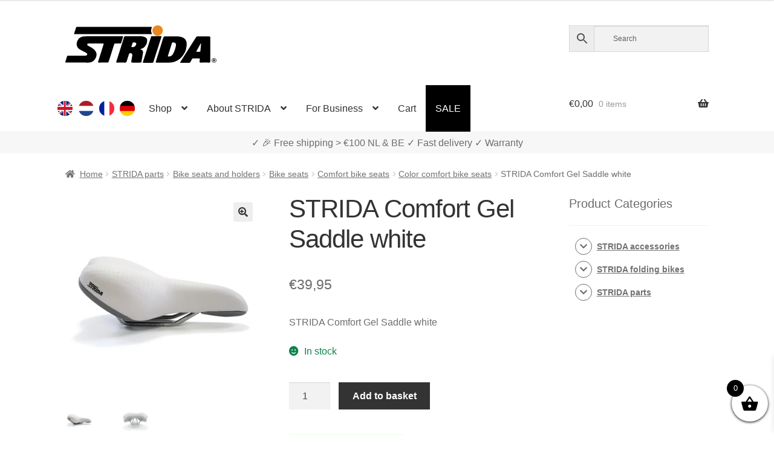

--- FILE ---
content_type: text/html; charset=UTF-8
request_url: https://www.strida.lu/en/shop/strida-comfort-gel-saddle-white/
body_size: 151085
content:
<!doctype html><html lang="en-LU"><head><meta charset="UTF-8"><meta name="viewport" content="width=device-width, initial-scale=1"><link rel="profile" href="http://gmpg.org/xfn/11"><link rel="pingback" href="https://www.strida.lu/wp/xmlrpc.php"><meta name='robots' content='index, follow, max-image-preview:large, max-snippet:-1, max-video-preview:-1' />  <link media="all" href="https://www.strida.lu/app/cache/autoptimize/css/autoptimize_4ba5aaed56d7c57f7cd88f38fe1894d2.css" rel="stylesheet"><title>STRIDA Comfort Gel Saddle white - STRIDA Folding Bikes</title><meta name="description" content="STRIDA Comfort Gel Saddle white" /><link rel="canonical" href="https://www.strida.lu/en/shop/strida-comfort-gel-saddle-white/" /><meta property="og:locale" content="en_GB" /><meta property="og:locale:alternate" content="nl_NL" /><meta property="og:locale:alternate" content="fr_FR" /><meta property="og:locale:alternate" content="de_DE" /><meta property="og:type" content="article" /><meta property="og:title" content="STRIDA Comfort Gel Saddle white - STRIDA Folding Bikes" /><meta property="og:description" content="STRIDA Comfort Gel Saddle white" /><meta property="og:url" content="https://www.strida.lu/en/shop/strida-comfort-gel-saddle-white/" /><meta property="og:site_name" content="STRIDA Folding Bikes" /><meta property="article:modified_time" content="2025-12-02T13:50:36+00:00" /><meta property="og:image" content="https://i0.wp.com/www.strida.nl/app/uploads/2018/10/Strida-501-wh-Wit-comfort-gel-Strida-Zadel-Strida-Comfort-Gel-Saddle-white-3.jpg?fit=1500%2C1500&ssl=1" /><meta property="og:image:width" content="1500" /><meta property="og:image:height" content="1500" /><meta property="og:image:type" content="image/jpeg" /><meta name="twitter:card" content="summary_large_image" /><meta name="twitter:label1" content="Estimated reading time" /><meta name="twitter:data1" content="1 minute" /> <script data-jetpack-boost="ignore" type="application/ld+json" class="yoast-schema-graph">{"@context":"https://schema.org","@graph":[{"@type":"WebPage","@id":"https://www.strida.lu/en/shop/strida-comfort-gel-saddle-white/","url":"https://www.strida.lu/en/shop/strida-comfort-gel-saddle-white/","name":"STRIDA Comfort Gel Saddle white - STRIDA Folding Bikes","isPartOf":{"@id":"https://www.strida.lu/en/#website"},"primaryImageOfPage":{"@id":"https://www.strida.lu/en/shop/strida-comfort-gel-saddle-white/#primaryimage"},"image":{"@id":"https://www.strida.lu/en/shop/strida-comfort-gel-saddle-white/#primaryimage"},"thumbnailUrl":"https://i0.wp.com/www.strida.lu/app/uploads/2018/10/Strida-501-wh-Wit-comfort-gel-Strida-Zadel-Strida-Comfort-Gel-Saddle-white-3.jpg?fit=1500%2C1500&ssl=1","datePublished":"2019-01-17T17:30:12+00:00","dateModified":"2025-12-02T13:50:36+00:00","description":"STRIDA Comfort Gel Saddle white","breadcrumb":{"@id":"https://www.strida.lu/en/shop/strida-comfort-gel-saddle-white/#breadcrumb"},"inLanguage":"en-GB","potentialAction":[{"@type":"ReadAction","target":["https://www.strida.lu/en/shop/strida-comfort-gel-saddle-white/"]}]},{"@type":"ImageObject","inLanguage":"en-GB","@id":"https://www.strida.lu/en/shop/strida-comfort-gel-saddle-white/#primaryimage","url":"https://i0.wp.com/www.strida.lu/app/uploads/2018/10/Strida-501-wh-Wit-comfort-gel-Strida-Zadel-Strida-Comfort-Gel-Saddle-white-3.jpg?fit=1500%2C1500&ssl=1","contentUrl":"https://i0.wp.com/www.strida.lu/app/uploads/2018/10/Strida-501-wh-Wit-comfort-gel-Strida-Zadel-Strida-Comfort-Gel-Saddle-white-3.jpg?fit=1500%2C1500&ssl=1","width":1500,"height":1500},{"@type":"BreadcrumbList","@id":"https://www.strida.lu/en/shop/strida-comfort-gel-saddle-white/#breadcrumb","itemListElement":[{"@type":"ListItem","position":1,"name":"Home","item":"https://www.strida.lu/en/"},{"@type":"ListItem","position":2,"name":"Shop","item":"https://www.strida.lu/en/store/"},{"@type":"ListItem","position":3,"name":"STRIDA Comfort Gel Saddle white"}]},{"@type":"WebSite","@id":"https://www.strida.lu/en/#website","url":"https://www.strida.lu/en/","name":"STRIDA Folding Bikes","description":"A Whole New Way To Move","publisher":{"@id":"https://www.strida.lu/en/#organization"},"potentialAction":[{"@type":"SearchAction","target":{"@type":"EntryPoint","urlTemplate":"https://www.strida.lu/en/?s={search_term_string}"},"query-input":{"@type":"PropertyValueSpecification","valueRequired":true,"valueName":"search_term_string"}}],"inLanguage":"en-GB"},{"@type":"Organization","@id":"https://www.strida.lu/en/#organization","name":"STRIDA Folding Bikes","alternateName":"STRIDA","url":"https://www.strida.lu/en/","logo":{"@type":"ImageObject","inLanguage":"en-GB","@id":"https://www.strida.lu/en/#/schema/logo/image/","url":"https://i0.wp.com/www.strida.be/app/uploads/2019/01/stridalogo_mail.jpg?fit=600%2C167&ssl=1","contentUrl":"https://i0.wp.com/www.strida.be/app/uploads/2019/01/stridalogo_mail.jpg?fit=600%2C167&ssl=1","width":600,"height":167,"caption":"STRIDA Folding Bikes"},"image":{"@id":"https://www.strida.lu/en/#/schema/logo/image/"}}]}</script> <link rel='dns-prefetch' href='//stats.wp.com' /><link rel='dns-prefetch' href='//i0.wp.com' /><link href='https://fonts.gstatic.com' crossorigin='anonymous' rel='preconnect' /><link rel="alternate" type="application/rss+xml" title="STRIDA Folding Bikes &raquo; Feed" href="https://www.strida.lu/en/feed/" /><link rel="alternate" title="oEmbed (JSON)" type="application/json+oembed" href="https://www.strida.lu/wp-json/oembed/1.0/embed?url=https%3A%2F%2Fwww.strida.lu%2Fen%2Fshop%2Fstrida-comfort-gel-saddle-white%2F" /><link rel="alternate" title="oEmbed (XML)" type="text/xml+oembed" href="https://www.strida.lu/wp-json/oembed/1.0/embed?url=https%3A%2F%2Fwww.strida.lu%2Fen%2Fshop%2Fstrida-comfort-gel-saddle-white%2F&#038;format=xml" />            <noscript><style>.woocommerce-product-gallery{opacity:1 !important}</style></noscript><div class="top-banner-area"><p></p></div><link rel="icon" href="https://i0.wp.com/www.strida.lu/app/uploads/2018/11/cropped-favicon-strida-benelux_V3.png?fit=32%2C32&#038;ssl=1" sizes="32x32" /><link rel="icon" href="https://i0.wp.com/www.strida.lu/app/uploads/2018/11/cropped-favicon-strida-benelux_V3.png?fit=192%2C192&#038;ssl=1" sizes="192x192" /><link rel="apple-touch-icon" href="https://i0.wp.com/www.strida.lu/app/uploads/2018/11/cropped-favicon-strida-benelux_V3.png?fit=180%2C180&#038;ssl=1" /><meta name="msapplication-TileImage" content="https://i0.wp.com/www.strida.lu/app/uploads/2018/11/cropped-favicon-strida-benelux_V3.png?fit=270%2C270&#038;ssl=1" /> <noscript><style id="rocket-lazyload-nojs-css">.rll-youtube-player,[data-lazy-src]{display:none !important}</style></noscript></head><body class="wp-singular product-template-default single single-product postid-3454 wp-embed-responsive wp-theme-storefront wp-child-theme-storefront-snl theme-storefront woocommerce woocommerce-page woocommerce-no-js woo-variation-swatches woo-variation-swatches-theme-storefront-snl woo-variation-swatches-theme-child-storefront woo-variation-swatches-style-rounded woo-variation-swatches-attribute-behavior-hide woo-variation-swatches-tooltip-enabled woo-variation-swatches-stylesheet-enabled storefront-align-wide right-sidebar woocommerce-active"><div id="page" class="hfeed site"><header id="masthead" class="site-header" role="banner" style=""><link rel="alternate" hreflang="en" href="https://www.strida.nl/en/shop/strida-comfort-gel-saddle-white/" /><link rel="alternate" hreflang="en-BE" href="https://www.strida.be/en/shop/strida-comfort-gel-saddle-white/" /><link rel="alternate" hreflang="en-LU" href="https://www.strida.lu/en/shop/strida-comfort-gel-saddle-white/" /><link rel="alternate" hreflang="nl" href="https://www.strida.nl/nl/shop/wit-comfort-gel-strida-zadel/" /><link rel="alternate" hreflang="nl-BE" href="https://www.strida.be/nl/shop/wit-comfort-gel-strida-zadel/" /><link rel="alternate" hreflang="nl-LU" href="https://www.strida.lu/nl/shop/wit-comfort-gel-strida-zadel/" /><link rel="alternate" hreflang="fr" href="https://www.strida.nl/fr/shop/selle-comfort-gel-strida-blanche/" /><link rel="alternate" hreflang="fr-BE" href="https://www.strida.be/fr/shop/selle-comfort-gel-strida-blanche/" /><link rel="alternate" hreflang="fr-LU" href="https://www.strida.lu/fr/shop/selle-comfort-gel-strida-blanche/" /><link rel="alternate" hreflang="de" href="https://www.strida.nl/de/shop/comfort-gel-strida-sattel-weiss/" /><link rel="alternate" hreflang="de-BE" href="https://www.strida.be/de/shop/comfort-gel-strida-sattel-weiss/" /><link rel="alternate" hreflang="de-LU" href="https://www.strida.lu/de/shop/comfort-gel-strida-sattel-weiss/" /><div class="col-full"> <a class="skip-link screen-reader-text" href="#site-navigation">Skip to navigation</a> <a class="skip-link screen-reader-text" href="#content">Skip to content</a><div class="site-branding"> <a href="/"> <svg id="strida-logo" data-name="Layer 1" width="250px" viewBox="0 0 761.12 188.61"> <defs> </defs> <path d="M193.9,54.83c30.66,0,61.32.07,92-.08,4.52,0,5.93.83,4.31,5.54-3.08,8.94-5.7,18-8.4,27.11-.88,3-2.45,4.23-5.7,4.15-8.16-.21-16.33.06-24.49-.13-3.2-.07-4.75,1-5.71,4.13-8.72,27.88-17.62,55.7-26.38,83.57-2.62,8.33-2.51,8.36-11.2,8.36-13,0-26-.1-39,.06-4.13.05-5.24-1.11-3.94-5.22,8.09-25.48,16-51,24-76.52.94-3,1.71-6.08,2.9-9,1.6-3.91.74-5.47-3.7-5.38-9.83.19-19.66,0-29.49,0q-20,0-40,0c-3.57,0-7.61-.22-8.59,4.12s2.59,6.48,5.94,8.06c8.72,4.14,17.11,8.74,24.74,14.78,19.23,15.23,21.27,35.08,6,54.91-8,10.35-19.21,14.39-32.49,14.26-36.32-.36-72.65-.12-109-.13-6.47,0-6.51,0-4.65-6.25,2.33-7.79,4.92-15.51,7-23.37,1.05-3.9,2.95-5.15,7-5.13,27.32.18,54.65.09,82,.1a26,26,0,0,0,7.88-.92c2.77-.86,4.74-2.37,5.2-5.34s-.51-5.62-3.33-7.17c-5.83-3.19-11.67-6.37-17.54-9.46-6.32-3.33-12.8-6.31-18.78-10.31-8-5.39-12.23-13.06-13.14-22.3A37.77,37.77,0,0,1,93,55.77c29.61-2,59.24-.34,88.86-.93C185.9,54.76,189.9,54.82,193.9,54.83Z"/> <path d="M378.55,120.49c.25.31.4.72.66.8,13.63,4.18,12.52,11.58,11.36,20.81-1.46,11.65-4.16,23.14-6.32,34.7a20.33,20.33,0,0,0-.31,2.47c-.54,8.21-.53,8.21-8.59,8.21q-18.5,0-37,0c-6,0-6.87-.91-6-6.63,1.35-8.68,2.94-17.31,4.4-26a31.68,31.68,0,0,0,.46-4.44c.15-8.25-4.76-12-12.88-9.84-3,.8-3.31,3.56-4.06,5.8-4,11.8-7.9,23.62-11.6,35.52-1.27,4.08-3.28,5.78-7.8,5.68-13.49-.3-27-.21-40.48,0-4,0-4.84-1.06-3.6-4.91q13.11-40.78,25.91-81.67c4.29-13.61,8.49-27.26,12.69-40.9,1.09-3.57,2.93-5.36,7.12-5.34,26.82.19,53.65,0,80.47.16a37.85,37.85,0,0,1,23.27,7.62c6.37,4.93,6.45,12.53,5.48,19.73-1.44,10.72-6.56,19.94-14.1,27.44-3.78,3.77-8.87,6.31-14.17,8.06C381.77,118.31,379.38,118.17,378.55,120.49Zm-32.1-34.34c-2.67.5-6.4-1.33-7.83,3-1.81,5.51-3.63,11-5.39,16.55-.86,2.71.08,4,3.06,4.1,7.09.19,13.07-2,17.46-7.74,2.7-3.54,4.77-7.44,2.87-11.95S350.38,86.53,346.45,86.15Z"/> <path d="M494.61,187.48c-11.83,0-23.66,0-35.49,0-3.17,0-4.66-.59-3.51-4.25,12.59-40.22,25.2-80.44,37.52-120.75,1.6-5.26,4.05-6.9,9.45-6.82,21.49.3,43,0,64.48.16a55.46,55.46,0,0,1,26.38,6.33c11.25,6.06,17.11,15.28,17.61,28.49,1,26.52-7.67,49.63-25.22,68.77-15.75,17.16-35.85,27.26-59.73,28C515.61,187.75,505.1,187.48,494.61,187.48ZM544.09,86.2c-3.16,0-6.18-.43-7.5,3.86-6.46,21-13.14,41.95-19.83,62.88-.92,2.89-.21,3.84,2.81,4,10.67.68,18-4.87,22.88-13.32,7.43-12.94,11.8-27.21,14.53-41.81C558.86,91.78,553.76,86.26,544.09,86.2Z"/> <path d="M240.17,44.48q-95,0-190,0c-6.82,0-6.88,0-4.78-6.49,2.88-8.84,6-17.6,8.69-26.5.86-2.86,2.38-3.73,5-3.66,1.5,0,3,0,4.5,0h365c8.35,0,8.26,0,5.3,7.36a28.76,28.76,0,0,0,.55,23.69c2.6,5.59,2.63,5.6-3.77,5.61q-19.25,0-38.49,0Z"/> <path d="M729.91,121.83c0,19.83-.13,39.65.09,59.47.06,4.76-1.32,6.38-6.19,6.28-14-.28-28-.25-42,0-4.44.07-5.75-1.47-5.71-5.78,0-3.86,1.14-7.55,1.15-11.38,0-2.7-.93-4-3.77-3.94q-15.24.1-30.48,0a4.76,4.76,0,0,0-4.7,2.95c-2.31,4.41-5.06,8.61-7.14,13.13-2,4.27-4.58,6.19-9.56,6.06-13-.36-26-.11-39-.16-1.4,0-3.2.65-4.06-1s.65-2.76,1.43-4q22.75-36,45.55-72c10.84-17.1,21.79-34.12,32.58-51.25,1.84-2.94,3.87-4.51,7.57-4.48,19.49.15,39,.21,58.47,0,4.81-.06,5.84,1.79,5.8,6.14C729.81,81.85,729.91,101.84,729.91,121.83ZM682.83,89.14l-22.46,40.77c-1.42,2.58-.07,3.22,2.27,3.21,4.16,0,8.31-.1,12.47,0,3.6.11,5-1.53,5.19-5,.37-5.79,1.29-11.55,1.72-17.34C682.53,103.89,684,97.05,682.83,89.14Z"/> <path d="M416.14,188.48c-7.16,0-14.33-.06-21.49,0-3.25,0-5-.27-3.65-4.47,6-18.12,11.63-36.35,17.47-54.52,6.86-21.32,13.66-42.66,20.75-63.9,4.31-12.92,1.1-10.27,13.7-10.87,10.65-.51,21.29-.63,31.94-.61,1.49,0,3,0,4.49.1,5.4.49,5.71,1,4.07,6C479.27,73,475.08,85.81,471,98.6c-9,28.12-18.15,56.22-27,84.4-1.34,4.27-3.45,5.78-7.83,5.57C429.47,188.24,422.8,188.48,416.14,188.48Z"/> <path class="orange"
 d="M490.77,25.51c.17,14.4-11.32,26.48-25.41,26.7a26.36,26.36,0,0,1-26.85-25.75A25.88,25.88,0,0,1,464,0C479.39-.11,490.59,10.57,490.77,25.51Z"/> <path d="M749,188a12.86,12.86,0,0,1-4.78-.88,11.56,11.56,0,0,1-3.81-2.43A10.82,10.82,0,0,1,737.9,181a12.2,12.2,0,0,1,0-9.15,10.68,10.68,0,0,1,2.51-3.64,11.84,11.84,0,0,1,3.81-2.41,12.86,12.86,0,0,1,4.78-.87,13,13,0,0,1,4.8.87,12,12,0,0,1,3.84,2.41,11,11,0,0,1,2.56,3.64,11.84,11.84,0,0,1,0,9.15,11.1,11.1,0,0,1-2.56,3.65,11.69,11.69,0,0,1-3.84,2.43A13,13,0,0,1,749,188Zm0-1.57a11,11,0,0,0,4.05-.73,10,10,0,0,0,3.27-2,9.15,9.15,0,0,0,2.17-3.14,10.17,10.17,0,0,0,.78-4,10,10,0,0,0-.76-3.92,9.71,9.71,0,0,0-2.14-3.16,10,10,0,0,0-3.25-2.1,11.38,11.38,0,0,0-8.23,0,9.75,9.75,0,0,0-3.24,2.1,9.62,9.62,0,0,0-2.1,3.14,10,10,0,0,0-.75,3.88,10.17,10.17,0,0,0,.75,3.92,9.79,9.79,0,0,0,2.1,3.18,9.64,9.64,0,0,0,3.24,2.12A10.78,10.78,0,0,0,749,186.39Zm-5.2-17h6.26a4,4,0,0,1,1.78.41,4.64,4.64,0,0,1,1.42,1.09,5.54,5.54,0,0,1,.93,1.5,4.51,4.51,0,0,1-.39,4.14,3.82,3.82,0,0,1-1.86,1.6l3.28,5.29h-3.38l-3-4.72h-2v4.72h-3.07Zm6,6.7a1.6,1.6,0,0,0,1.26-.53,2.15,2.15,0,0,0,.46-1.48,2,2,0,0,0-.54-1.52,1.83,1.83,0,0,0-1.28-.49H746.9v4Z"/> </svg> </a></div><div class="site-search"><div class="widget woocommerce widget_product_search"><div class="aws-container" data-url="/en/?wc-ajax=aws_action" data-siteurl="https://www.strida.lu" data-lang="en" data-show-loader="true" data-show-more="true" data-show-page="true" data-ajax-search="false" data-show-clear="true" data-mobile-screen="false" data-use-analytics="true" data-min-chars="3" data-buttons-order="3" data-timeout="300" data-is-mobile="false" data-page-id="3454" data-tax="" ><form class="aws-search-form" action="https://www.strida.lu/en/" method="get" role="search" ><div class="aws-wrapper"><label class="aws-search-label" for="697378552d711">Search</label><input type="search" name="s" id="697378552d711" value="" class="aws-search-field" placeholder="Search" autocomplete="off" /><input type="hidden" name="post_type" value="product"><input type="hidden" name="type_aws" value="true"><input type="hidden" name="lang" value="en"><div class="aws-search-clear"><span>×</span></div><div class="aws-loader"></div></div><div class="aws-search-btn aws-form-btn"><span class="aws-search-btn_icon"><svg focusable="false" xmlns="http://www.w3.org/2000/svg" viewBox="0 0 24 24" width="24px"><path d="M15.5 14h-.79l-.28-.27C15.41 12.59 16 11.11 16 9.5 16 5.91 13.09 3 9.5 3S3 5.91 3 9.5 5.91 16 9.5 16c1.61 0 3.09-.59 4.23-1.57l.27.28v.79l5 4.99L20.49 19l-4.99-5zm-6 0C7.01 14 5 11.99 5 9.5S7.01 5 9.5 5 14 7.01 14 9.5 11.99 14 9.5 14z"></path></svg></span></div></form></div></div></div></div><div class="storefront-primary-navigation"><div class="col-full"><nav id="site-navigation" class="main-navigation" role="navigation" aria-label="Primary Navigation"> <button id="site-navigation-menu-toggle" class="menu-toggle" aria-controls="site-navigation" aria-expanded="false"><span>Menu</span></button><div class="primary-navigation"><ul id="menu-main-menu-en" class="menu"><li id="menu-item-34425-en" class="lang-item lang-item-19 lang-item-en current-lang lang-item-first menu-item menu-item-type-custom menu-item-object-custom menu-item-34425-en"><a href="https://www.strida.lu/en/shop/strida-comfort-gel-saddle-white/" data-ps2id-api="true" hreflang="en-LU" lang="en-LU"><noscript><img src="/app/themes/storefront-snl/polylang/en_GB.png" alt="English" /></noscript><img class="lazyload" src='data:image/svg+xml,%3Csvg%20xmlns=%22http://www.w3.org/2000/svg%22%20viewBox=%220%200%20210%20140%22%3E%3C/svg%3E' data-src="/app/themes/storefront-snl/polylang/en_GB.png" alt="English" /></a></li><li id="menu-item-34425-nl" class="lang-item lang-item-22 lang-item-nl menu-item menu-item-type-custom menu-item-object-custom menu-item-34425-nl"><a href="https://www.strida.lu/nl/shop/wit-comfort-gel-strida-zadel/" data-ps2id-api="true" hreflang="nl-LU" lang="nl-LU"><noscript><img src="/app/themes/storefront-snl/polylang/nl_NL.png" alt="Nederlands" /></noscript><img class="lazyload" src='data:image/svg+xml,%3Csvg%20xmlns=%22http://www.w3.org/2000/svg%22%20viewBox=%220%200%20210%20140%22%3E%3C/svg%3E' data-src="/app/themes/storefront-snl/polylang/nl_NL.png" alt="Nederlands" /></a></li><li id="menu-item-34425-fr" class="lang-item lang-item-26 lang-item-fr menu-item menu-item-type-custom menu-item-object-custom menu-item-34425-fr"><a href="https://www.strida.lu/fr/shop/selle-comfort-gel-strida-blanche/" data-ps2id-api="true" hreflang="fr-LU" lang="fr-LU"><noscript><img src="/app/themes/storefront-snl/polylang/fr_FR.png" alt="Français" /></noscript><img class="lazyload" src='data:image/svg+xml,%3Csvg%20xmlns=%22http://www.w3.org/2000/svg%22%20viewBox=%220%200%20210%20140%22%3E%3C/svg%3E' data-src="/app/themes/storefront-snl/polylang/fr_FR.png" alt="Français" /></a></li><li id="menu-item-34425-de" class="lang-item lang-item-10334 lang-item-de menu-item menu-item-type-custom menu-item-object-custom menu-item-34425-de"><a href="https://www.strida.lu/de/shop/comfort-gel-strida-sattel-weiss/" data-ps2id-api="true" hreflang="de-LU" lang="de-LU"><noscript><img src="/app/themes/storefront-snl/polylang/de_DE.png" alt="Deutsch" /></noscript><img class="lazyload" src='data:image/svg+xml,%3Csvg%20xmlns=%22http://www.w3.org/2000/svg%22%20viewBox=%220%200%20210%20140%22%3E%3C/svg%3E' data-src="/app/themes/storefront-snl/polylang/de_DE.png" alt="Deutsch" /></a></li><li id="menu-item-1105" class="menu-item menu-item-type-post_type menu-item-object-page menu-item-has-children current_page_parent menu-item-1105"><a href="https://www.strida.lu/en/store/" data-ps2id-api="true">Shop</a><ul class="sub-menu"><li id="menu-item-15913" class="menu-item menu-item-type-taxonomy menu-item-object-product_cat menu-item-15913"><a href="https://www.strida.lu/en/c/strida-folding-bikes/" data-ps2id-api="true">STRIDA folding bikes</a></li><li id="menu-item-15912" class="menu-item menu-item-type-taxonomy menu-item-object-product_cat menu-item-15912"><a href="https://www.strida.lu/en/c/strida-accessories/" data-ps2id-api="true">STRIDA accessories</a></li><li id="menu-item-15911" class="menu-item menu-item-type-taxonomy menu-item-object-product_cat current-product-ancestor menu-item-15911"><a href="https://www.strida.lu/en/c/strida-parts/" data-ps2id-api="true">STRIDA parts</a></li><li id="menu-item-20200" class="menu-item menu-item-type-custom menu-item-object-custom menu-item-20200"><a href="/en/shop/strida-customizer/" data-ps2id-api="true">STRIDA Customizer</a></li></ul></li><li id="menu-item-15866" class="menu-item menu-item-type-custom menu-item-object-custom menu-item-has-children menu-item-15866"><a href="#" data-ps2id-api="true">About STRIDA</a><ul class="sub-menu"><li id="menu-item-35608" class="menu-item menu-item-type-post_type menu-item-object-page menu-item-35608"><a href="https://www.strida.lu/en/the-models-explained/" data-ps2id-api="true">The Models Explained</a></li><li id="menu-item-15868" class="menu-item menu-item-type-post_type menu-item-object-page menu-item-15868"><a href="https://www.strida.lu/en/how-does-the-strida-work/" data-ps2id-api="true">How does the STRIDA work?</a></li><li id="menu-item-15869" class="menu-item menu-item-type-post_type menu-item-object-page menu-item-15869"><a href="https://www.strida.lu/en/ergonomicly-healthy-cycling-position-with-a-strida-vouwfiets/" data-ps2id-api="true">Ergonomicly healthy cycling position with a STRIDA Folding Bicycle</a></li><li id="menu-item-17044" class="menu-item menu-item-type-post_type menu-item-object-page menu-item-17044"><a href="https://www.strida.lu/en/support-faq/" data-ps2id-api="true">Support / FAQ</a></li><li id="menu-item-15796" class="menu-item menu-item-type-post_type menu-item-object-page menu-item-15796"><a href="https://www.strida.lu/en/my-account/" data-ps2id-api="true">My account</a></li></ul></li><li id="menu-item-15870" class="menu-item menu-item-type-custom menu-item-object-custom menu-item-has-children menu-item-15870"><a href="#" data-ps2id-api="true">For Business</a><ul class="sub-menu"><li id="menu-item-23502" class="menu-item menu-item-type-post_type menu-item-object-page menu-item-23502"><a href="https://www.strida.lu/en/a-strida-to-and-via-your-work/" data-ps2id-api="true">A STRIDA to and via your work!</a></li></ul></li><li id="menu-item-15571" class="menu-item menu-item-type-post_type menu-item-object-page menu-item-15571"><a href="https://www.strida.lu/en/cart-2/" data-ps2id-api="true">Cart</a></li><li id="menu-item-17413" class="menu-item menu-item-type-post_type menu-item-object-page menu-item-17413"><a href="https://www.strida.lu/en/sale/" data-ps2id-api="true">SALE</a></li></ul></div><div class="handheld-navigation"><ul id="menu-main-menu-en-1" class="menu"><li class="lang-item lang-item-19 lang-item-en current-lang lang-item-first menu-item menu-item-type-custom menu-item-object-custom menu-item-34425-en"><a href="https://www.strida.lu/en/shop/strida-comfort-gel-saddle-white/" data-ps2id-api="true" hreflang="en-LU" lang="en-LU"><noscript><img src="/app/themes/storefront-snl/polylang/en_GB.png" alt="English" /></noscript><img class="lazyload" src='data:image/svg+xml,%3Csvg%20xmlns=%22http://www.w3.org/2000/svg%22%20viewBox=%220%200%20210%20140%22%3E%3C/svg%3E' data-src="/app/themes/storefront-snl/polylang/en_GB.png" alt="English" /></a></li><li class="lang-item lang-item-22 lang-item-nl menu-item menu-item-type-custom menu-item-object-custom menu-item-34425-nl"><a href="https://www.strida.lu/nl/shop/wit-comfort-gel-strida-zadel/" data-ps2id-api="true" hreflang="nl-LU" lang="nl-LU"><noscript><img src="/app/themes/storefront-snl/polylang/nl_NL.png" alt="Nederlands" /></noscript><img class="lazyload" src='data:image/svg+xml,%3Csvg%20xmlns=%22http://www.w3.org/2000/svg%22%20viewBox=%220%200%20210%20140%22%3E%3C/svg%3E' data-src="/app/themes/storefront-snl/polylang/nl_NL.png" alt="Nederlands" /></a></li><li class="lang-item lang-item-26 lang-item-fr menu-item menu-item-type-custom menu-item-object-custom menu-item-34425-fr"><a href="https://www.strida.lu/fr/shop/selle-comfort-gel-strida-blanche/" data-ps2id-api="true" hreflang="fr-LU" lang="fr-LU"><noscript><img src="/app/themes/storefront-snl/polylang/fr_FR.png" alt="Français" /></noscript><img class="lazyload" src='data:image/svg+xml,%3Csvg%20xmlns=%22http://www.w3.org/2000/svg%22%20viewBox=%220%200%20210%20140%22%3E%3C/svg%3E' data-src="/app/themes/storefront-snl/polylang/fr_FR.png" alt="Français" /></a></li><li class="lang-item lang-item-10334 lang-item-de menu-item menu-item-type-custom menu-item-object-custom menu-item-34425-de"><a href="https://www.strida.lu/de/shop/comfort-gel-strida-sattel-weiss/" data-ps2id-api="true" hreflang="de-LU" lang="de-LU"><noscript><img src="/app/themes/storefront-snl/polylang/de_DE.png" alt="Deutsch" /></noscript><img class="lazyload" src='data:image/svg+xml,%3Csvg%20xmlns=%22http://www.w3.org/2000/svg%22%20viewBox=%220%200%20210%20140%22%3E%3C/svg%3E' data-src="/app/themes/storefront-snl/polylang/de_DE.png" alt="Deutsch" /></a></li><li class="menu-item menu-item-type-post_type menu-item-object-page menu-item-has-children current_page_parent menu-item-1105"><a href="https://www.strida.lu/en/store/" data-ps2id-api="true">Shop</a><ul class="sub-menu"><li class="menu-item menu-item-type-taxonomy menu-item-object-product_cat menu-item-15913"><a href="https://www.strida.lu/en/c/strida-folding-bikes/" data-ps2id-api="true">STRIDA folding bikes</a></li><li class="menu-item menu-item-type-taxonomy menu-item-object-product_cat menu-item-15912"><a href="https://www.strida.lu/en/c/strida-accessories/" data-ps2id-api="true">STRIDA accessories</a></li><li class="menu-item menu-item-type-taxonomy menu-item-object-product_cat current-product-ancestor menu-item-15911"><a href="https://www.strida.lu/en/c/strida-parts/" data-ps2id-api="true">STRIDA parts</a></li><li class="menu-item menu-item-type-custom menu-item-object-custom menu-item-20200"><a href="/en/shop/strida-customizer/" data-ps2id-api="true">STRIDA Customizer</a></li></ul></li><li class="menu-item menu-item-type-custom menu-item-object-custom menu-item-has-children menu-item-15866"><a href="#" data-ps2id-api="true">About STRIDA</a><ul class="sub-menu"><li class="menu-item menu-item-type-post_type menu-item-object-page menu-item-35608"><a href="https://www.strida.lu/en/the-models-explained/" data-ps2id-api="true">The Models Explained</a></li><li class="menu-item menu-item-type-post_type menu-item-object-page menu-item-15868"><a href="https://www.strida.lu/en/how-does-the-strida-work/" data-ps2id-api="true">How does the STRIDA work?</a></li><li class="menu-item menu-item-type-post_type menu-item-object-page menu-item-15869"><a href="https://www.strida.lu/en/ergonomicly-healthy-cycling-position-with-a-strida-vouwfiets/" data-ps2id-api="true">Ergonomicly healthy cycling position with a STRIDA Folding Bicycle</a></li><li class="menu-item menu-item-type-post_type menu-item-object-page menu-item-17044"><a href="https://www.strida.lu/en/support-faq/" data-ps2id-api="true">Support / FAQ</a></li><li class="menu-item menu-item-type-post_type menu-item-object-page menu-item-15796"><a href="https://www.strida.lu/en/my-account/" data-ps2id-api="true">My account</a></li></ul></li><li class="menu-item menu-item-type-custom menu-item-object-custom menu-item-has-children menu-item-15870"><a href="#" data-ps2id-api="true">For Business</a><ul class="sub-menu"><li class="menu-item menu-item-type-post_type menu-item-object-page menu-item-23502"><a href="https://www.strida.lu/en/a-strida-to-and-via-your-work/" data-ps2id-api="true">A STRIDA to and via your work!</a></li></ul></li><li class="menu-item menu-item-type-post_type menu-item-object-page menu-item-15571"><a href="https://www.strida.lu/en/cart-2/" data-ps2id-api="true">Cart</a></li><li class="menu-item menu-item-type-post_type menu-item-object-page menu-item-17413"><a href="https://www.strida.lu/en/sale/" data-ps2id-api="true">SALE</a></li></ul></div></nav><ul id="site-header-cart" class="site-header-cart menu"><li class=""> <a class="cart-contents" href="https://www.strida.lu/en/cart-2/" title="View your shopping basket"> <span class="woocommerce-Price-amount amount"><span class="woocommerce-Price-currencySymbol">&euro;</span>0,00</span> <span class="count">0 items</span> </a></li><li><div class="widget woocommerce widget_shopping_cart"><div class="widget_shopping_cart_content"></div></div></li></ul></div></div></header><div id="key-sale-points"><div id="key-sale-points-div" class="key-sale-points-div"> ✓ Worldwide delivery    ✓ All in stock    ✓ Warranty</div></div><div class="storefront-breadcrumb"><div class="col-full"><nav class="woocommerce-breadcrumb" aria-label="breadcrumbs"><a href="https://www.strida.lu/en/">Home</a><span class="breadcrumb-separator"> / </span><a href="https://www.strida.lu/en/c/strida-parts/">STRIDA parts</a><span class="breadcrumb-separator"> / </span><a href="https://www.strida.lu/en/c/strida-parts/bike-seats-and-holders/">Bike seats and holders</a><span class="breadcrumb-separator"> / </span><a href="https://www.strida.lu/en/c/strida-parts/bike-seats-and-holders/bike-seats/">Bike seats</a><span class="breadcrumb-separator"> / </span><a href="https://www.strida.lu/en/c/strida-parts/bike-seats-and-holders/bike-seats/comfort-bike-seats/">Comfort bike seats</a><span class="breadcrumb-separator"> / </span><a href="https://www.strida.lu/en/c/strida-parts/bike-seats-and-holders/bike-seats/comfort-bike-seats/color-comfort-bike-seats/">Color comfort bike seats</a><span class="breadcrumb-separator"> / </span>STRIDA Comfort Gel Saddle white</nav></div></div><div id="content" class="site-content" tabindex="-1"><div class="col-full"><div class="woocommerce"></div><div id="primary" class="content-area"><main id="main" class="site-main" role="main"><div class="woocommerce-notices-wrapper"></div><div id="product-3454" class="product type-product post-3454 status-publish first instock product_cat-color-comfort-bike-seats product_tag-501-wh-en product_tag-bike-seat-en product_tag-en product_tag-strida-en has-post-thumbnail taxable shipping-taxable purchasable product-type-simple"><div class="woocommerce-product-gallery woocommerce-product-gallery--with-images woocommerce-product-gallery--columns-4 images" data-columns="4" style="opacity: 0; transition: opacity .25s ease-in-out;"><div class="woocommerce-product-gallery__wrapper"><div data-thumb="https://i0.wp.com/www.strida.lu/app/uploads/2018/10/Strida-501-wh-Wit-comfort-gel-Strida-Zadel-Strida-Comfort-Gel-Saddle-white-3.jpg?fit=100%2C100&#038;ssl=1" data-thumb-alt="STRIDA Comfort Gel Saddle white" data-thumb-srcset="https://i0.wp.com/www.strida.lu/app/uploads/2018/10/Strida-501-wh-Wit-comfort-gel-Strida-Zadel-Strida-Comfort-Gel-Saddle-white-3.jpg?w=1500&amp;ssl=1 1500w, https://i0.wp.com/www.strida.lu/app/uploads/2018/10/Strida-501-wh-Wit-comfort-gel-Strida-Zadel-Strida-Comfort-Gel-Saddle-white-3.jpg?resize=324%2C324&amp;ssl=1 324w, https://i0.wp.com/www.strida.lu/app/uploads/2018/10/Strida-501-wh-Wit-comfort-gel-Strida-Zadel-Strida-Comfort-Gel-Saddle-white-3.jpg?resize=416%2C416&amp;ssl=1 416w, https://i0.wp.com/www.strida.lu/app/uploads/2018/10/Strida-501-wh-Wit-comfort-gel-Strida-Zadel-Strida-Comfort-Gel-Saddle-white-3.jpg?resize=150%2C150&amp;ssl=1 150w, https://i0.wp.com/www.strida.lu/app/uploads/2018/10/Strida-501-wh-Wit-comfort-gel-Strida-Zadel-Strida-Comfort-Gel-Saddle-white-3.jpg?resize=300%2C300&amp;ssl=1 300w, https://i0.wp.com/www.strida.lu/app/uploads/2018/10/Strida-501-wh-Wit-comfort-gel-Strida-Zadel-Strida-Comfort-Gel-Saddle-white-3.jpg?resize=768%2C768&amp;ssl=1 768w, https://i0.wp.com/www.strida.lu/app/uploads/2018/10/Strida-501-wh-Wit-comfort-gel-Strida-Zadel-Strida-Comfort-Gel-Saddle-white-3.jpg?resize=1024%2C1024&amp;ssl=1 1024w, https://i0.wp.com/www.strida.lu/app/uploads/2018/10/Strida-501-wh-Wit-comfort-gel-Strida-Zadel-Strida-Comfort-Gel-Saddle-white-3.jpg?resize=100%2C100&amp;ssl=1 100w"  data-thumb-sizes="(max-width: 100px) 100vw, 100px" class="woocommerce-product-gallery__image"><a href="https://i0.wp.com/www.strida.lu/app/uploads/2018/10/Strida-501-wh-Wit-comfort-gel-Strida-Zadel-Strida-Comfort-Gel-Saddle-white-3.jpg?fit=1500%2C1500&#038;ssl=1"><img width="416" height="416" src="https://i0.wp.com/www.strida.lu/app/uploads/2018/10/Strida-501-wh-Wit-comfort-gel-Strida-Zadel-Strida-Comfort-Gel-Saddle-white-3.jpg?fit=416%2C416&amp;ssl=1" class="wp-post-image" alt="STRIDA Comfort Gel Saddle white - 501-wh - Bike seat - en - strida" data-caption="" data-src="https://i0.wp.com/www.strida.lu/app/uploads/2018/10/Strida-501-wh-Wit-comfort-gel-Strida-Zadel-Strida-Comfort-Gel-Saddle-white-3.jpg?fit=1500%2C1500&#038;ssl=1" data-large_image="https://i0.wp.com/www.strida.lu/app/uploads/2018/10/Strida-501-wh-Wit-comfort-gel-Strida-Zadel-Strida-Comfort-Gel-Saddle-white-3.jpg?fit=1500%2C1500&#038;ssl=1" data-large_image_width="1500" data-large_image_height="1500" decoding="async" fetchpriority="high" srcset="https://i0.wp.com/www.strida.lu/app/uploads/2018/10/Strida-501-wh-Wit-comfort-gel-Strida-Zadel-Strida-Comfort-Gel-Saddle-white-3.jpg?w=1500&amp;ssl=1 1500w, https://i0.wp.com/www.strida.lu/app/uploads/2018/10/Strida-501-wh-Wit-comfort-gel-Strida-Zadel-Strida-Comfort-Gel-Saddle-white-3.jpg?resize=324%2C324&amp;ssl=1 324w, https://i0.wp.com/www.strida.lu/app/uploads/2018/10/Strida-501-wh-Wit-comfort-gel-Strida-Zadel-Strida-Comfort-Gel-Saddle-white-3.jpg?resize=416%2C416&amp;ssl=1 416w, https://i0.wp.com/www.strida.lu/app/uploads/2018/10/Strida-501-wh-Wit-comfort-gel-Strida-Zadel-Strida-Comfort-Gel-Saddle-white-3.jpg?resize=150%2C150&amp;ssl=1 150w, https://i0.wp.com/www.strida.lu/app/uploads/2018/10/Strida-501-wh-Wit-comfort-gel-Strida-Zadel-Strida-Comfort-Gel-Saddle-white-3.jpg?resize=300%2C300&amp;ssl=1 300w, https://i0.wp.com/www.strida.lu/app/uploads/2018/10/Strida-501-wh-Wit-comfort-gel-Strida-Zadel-Strida-Comfort-Gel-Saddle-white-3.jpg?resize=768%2C768&amp;ssl=1 768w, https://i0.wp.com/www.strida.lu/app/uploads/2018/10/Strida-501-wh-Wit-comfort-gel-Strida-Zadel-Strida-Comfort-Gel-Saddle-white-3.jpg?resize=1024%2C1024&amp;ssl=1 1024w, https://i0.wp.com/www.strida.lu/app/uploads/2018/10/Strida-501-wh-Wit-comfort-gel-Strida-Zadel-Strida-Comfort-Gel-Saddle-white-3.jpg?resize=100%2C100&amp;ssl=1 100w" sizes="(max-width: 416px) 100vw, 416px" title="STRIDA Comfort Gel Saddle white" /></a></div><div data-thumb="https://i0.wp.com/www.strida.lu/app/uploads/2018/10/2-Strida-501-wh-Wit-comfort-gel-Strida-Zadel-Strida-Comfort-Gel-Saddle-white-3.jpg?fit=100%2C100&#038;ssl=1" data-thumb-alt="STRIDA Comfort Gel Saddle white - Image 2" data-thumb-srcset="https://i0.wp.com/www.strida.lu/app/uploads/2018/10/2-Strida-501-wh-Wit-comfort-gel-Strida-Zadel-Strida-Comfort-Gel-Saddle-white-3.jpg?w=1500&amp;ssl=1 1500w, https://i0.wp.com/www.strida.lu/app/uploads/2018/10/2-Strida-501-wh-Wit-comfort-gel-Strida-Zadel-Strida-Comfort-Gel-Saddle-white-3.jpg?resize=324%2C324&amp;ssl=1 324w, https://i0.wp.com/www.strida.lu/app/uploads/2018/10/2-Strida-501-wh-Wit-comfort-gel-Strida-Zadel-Strida-Comfort-Gel-Saddle-white-3.jpg?resize=416%2C416&amp;ssl=1 416w, https://i0.wp.com/www.strida.lu/app/uploads/2018/10/2-Strida-501-wh-Wit-comfort-gel-Strida-Zadel-Strida-Comfort-Gel-Saddle-white-3.jpg?resize=150%2C150&amp;ssl=1 150w, https://i0.wp.com/www.strida.lu/app/uploads/2018/10/2-Strida-501-wh-Wit-comfort-gel-Strida-Zadel-Strida-Comfort-Gel-Saddle-white-3.jpg?resize=300%2C300&amp;ssl=1 300w, https://i0.wp.com/www.strida.lu/app/uploads/2018/10/2-Strida-501-wh-Wit-comfort-gel-Strida-Zadel-Strida-Comfort-Gel-Saddle-white-3.jpg?resize=768%2C768&amp;ssl=1 768w, https://i0.wp.com/www.strida.lu/app/uploads/2018/10/2-Strida-501-wh-Wit-comfort-gel-Strida-Zadel-Strida-Comfort-Gel-Saddle-white-3.jpg?resize=1024%2C1024&amp;ssl=1 1024w, https://i0.wp.com/www.strida.lu/app/uploads/2018/10/2-Strida-501-wh-Wit-comfort-gel-Strida-Zadel-Strida-Comfort-Gel-Saddle-white-3.jpg?resize=100%2C100&amp;ssl=1 100w"  data-thumb-sizes="(max-width: 100px) 100vw, 100px" class="woocommerce-product-gallery__image"><a href="https://i0.wp.com/www.strida.lu/app/uploads/2018/10/2-Strida-501-wh-Wit-comfort-gel-Strida-Zadel-Strida-Comfort-Gel-Saddle-white-3.jpg?fit=1500%2C1500&#038;ssl=1"><img width="416" height="416" src="https://i0.wp.com/www.strida.lu/app/uploads/2018/10/2-Strida-501-wh-Wit-comfort-gel-Strida-Zadel-Strida-Comfort-Gel-Saddle-white-3.jpg?fit=416%2C416&amp;ssl=1" class=" wp-post-image" alt="STRIDA Comfort Gel Saddle white - 501-wh - Bike seat - en - strida" data-caption="" data-src="https://i0.wp.com/www.strida.lu/app/uploads/2018/10/2-Strida-501-wh-Wit-comfort-gel-Strida-Zadel-Strida-Comfort-Gel-Saddle-white-3.jpg?fit=1500%2C1500&#038;ssl=1" data-large_image="https://i0.wp.com/www.strida.lu/app/uploads/2018/10/2-Strida-501-wh-Wit-comfort-gel-Strida-Zadel-Strida-Comfort-Gel-Saddle-white-3.jpg?fit=1500%2C1500&#038;ssl=1" data-large_image_width="1500" data-large_image_height="1500" decoding="async" srcset="https://i0.wp.com/www.strida.lu/app/uploads/2018/10/2-Strida-501-wh-Wit-comfort-gel-Strida-Zadel-Strida-Comfort-Gel-Saddle-white-3.jpg?w=1500&amp;ssl=1 1500w, https://i0.wp.com/www.strida.lu/app/uploads/2018/10/2-Strida-501-wh-Wit-comfort-gel-Strida-Zadel-Strida-Comfort-Gel-Saddle-white-3.jpg?resize=324%2C324&amp;ssl=1 324w, https://i0.wp.com/www.strida.lu/app/uploads/2018/10/2-Strida-501-wh-Wit-comfort-gel-Strida-Zadel-Strida-Comfort-Gel-Saddle-white-3.jpg?resize=416%2C416&amp;ssl=1 416w, https://i0.wp.com/www.strida.lu/app/uploads/2018/10/2-Strida-501-wh-Wit-comfort-gel-Strida-Zadel-Strida-Comfort-Gel-Saddle-white-3.jpg?resize=150%2C150&amp;ssl=1 150w, https://i0.wp.com/www.strida.lu/app/uploads/2018/10/2-Strida-501-wh-Wit-comfort-gel-Strida-Zadel-Strida-Comfort-Gel-Saddle-white-3.jpg?resize=300%2C300&amp;ssl=1 300w, https://i0.wp.com/www.strida.lu/app/uploads/2018/10/2-Strida-501-wh-Wit-comfort-gel-Strida-Zadel-Strida-Comfort-Gel-Saddle-white-3.jpg?resize=768%2C768&amp;ssl=1 768w, https://i0.wp.com/www.strida.lu/app/uploads/2018/10/2-Strida-501-wh-Wit-comfort-gel-Strida-Zadel-Strida-Comfort-Gel-Saddle-white-3.jpg?resize=1024%2C1024&amp;ssl=1 1024w, https://i0.wp.com/www.strida.lu/app/uploads/2018/10/2-Strida-501-wh-Wit-comfort-gel-Strida-Zadel-Strida-Comfort-Gel-Saddle-white-3.jpg?resize=100%2C100&amp;ssl=1 100w" sizes="(max-width: 416px) 100vw, 416px" title="STRIDA Comfort Gel Saddle white" /></a></div></div></div><div class="summary entry-summary"><h1 class="product_title entry-title">STRIDA Comfort Gel Saddle white</h1><p class="price"><span class="woocommerce-Price-amount amount"><bdi><span class="woocommerce-Price-currencySymbol">&euro;</span>39,95</bdi></span></p><div class="woocommerce-product-details__short-description"><p>STRIDA Comfort Gel Saddle white</p></div><p class="stock in-stock">In stock</p><form class="cart" action="https://www.strida.lu/en/shop/strida-comfort-gel-saddle-white/" method="post" enctype='multipart/form-data'><div class="quantity"> <label class="screen-reader-text" for="quantity_6973785537390">STRIDA Comfort Gel Saddle white quantity</label> <input
 type="number"
 id="quantity_6973785537390"
 class="input-text qty text"
 name="quantity"
 value="1"
 aria-label="Product quantity"
 min="1"
 max="3"
 step="1"
 placeholder=""
 inputmode="numeric"
 autocomplete="off"
 /></div> <button type="submit" name="add-to-cart" value="3454" class="single_add_to_cart_button button alt">Add to basket</button></form><div class="snl_usps"><div class="snl_usp" id="usp_one"> Fast Delivery from stock</div><div class="snl_usp" id="usp_two"> Warranty</div><div class="snl_usp" id="usp_three"> <span id="usp_shipping"> We deliver worldwide! </span></div></div><div class="ppcp-messages" data-partner-attribution-id="Woo_PPCP"></div><div id="ppcp-recaptcha-v2-container" style="margin:20px 0;"></div><div class="product_meta"> <span class="sku_wrapper">SKU: <span class="sku">8944855898608</span></span> <span class="posted_in">Category: <a href="https://www.strida.lu/en/c/strida-parts/bike-seats-and-holders/bike-seats/comfort-bike-seats/color-comfort-bike-seats/" rel="tag">Color comfort bike seats</a></span> <span class="tagged_as">Tags: <a href="https://www.strida.lu/en/t/501-wh-en/" rel="tag">501-wh</a>, <a href="https://www.strida.lu/en/t/bike-seat-en/" rel="tag">Bike seat</a>, <a href="https://www.strida.lu/en/t/en/" rel="tag">en</a>, <a href="https://www.strida.lu/en/t/strida-en/" rel="tag">STRIDA</a></span></div></div><div class="snl-product-menu-instruction"></div><div class="snl-product-menu"><div class="snl-product-menu-item"> <a href="#snl_product_description"><div> Description</div> </a></div><div class="snl-product-menu-item"> <a href="#snl_product_specs"><div> Specifications</div> </a></div></div>  <div id="snl_product_description"><h2>STRIDA Comfort Gel Saddle white</h2><p>STRIDA Comfort Gel Saddle white</p></div><h3 id="snl_product_specs" class="center-heading-snl">Specifications</h3><table class="woocommerce-product-attributes shop_attributes" aria-label="Product Details"><tr class="woocommerce-product-attributes-item woocommerce-product-attributes-item--weight"><th class="woocommerce-product-attributes-item__label" scope="row">Weight</th><td class="woocommerce-product-attributes-item__value">1 kg</td></tr><tr class="woocommerce-product-attributes-item woocommerce-product-attributes-item--attribute_pa_product-nummer"><th class="woocommerce-product-attributes-item__label" scope="row">Product number</th><td class="woocommerce-product-attributes-item__value"><p>501-wh</p></td></tr></table><div class="product_meta"> <span class="sku_wrapper">SKU: <span class="sku">8944855898608</span></span> <span class="posted_in">Category: <a href="https://www.strida.lu/en/c/strida-parts/bike-seats-and-holders/bike-seats/comfort-bike-seats/color-comfort-bike-seats/" rel="tag">Color comfort bike seats</a></span> <span class="tagged_as">Tags: <a href="https://www.strida.lu/en/t/501-wh-en/" rel="tag">501-wh</a>, <a href="https://www.strida.lu/en/t/bike-seat-en/" rel="tag">Bike seat</a>, <a href="https://www.strida.lu/en/t/en/" rel="tag">en</a>, <a href="https://www.strida.lu/en/t/strida-en/" rel="tag">STRIDA</a></span></div> <br><br><section class="up-sells upsells products"><h2>You may also like&hellip;</h2><ul class="products columns-3"><li class="product type-product post-3786 status-publish first instock product_cat-part-combination-kits product_cat-quick-release-bike-seat-holder product_tag-bike-seat-holders-en product_tag-en product_tag-kit product_tag-st-qrs-001-en product_tag-strida-en has-post-thumbnail taxable shipping-taxable purchasable product-type-simple"> <a href="https://www.strida.lu/en/shop/strida-quick-release-seat-molding-kit/" class="woocommerce-LoopProduct-link woocommerce-loop-product__link"><noscript><img width="324" height="324" src="https://i0.wp.com/www.strida.lu/app/uploads/2019/03/Strida-ST-QRS-001-Strida-quick-release-zadelhouder-snel-verstelbaar-Strida-quick-release-seat-molding-kit-highlighted02.jpg?resize=324%2C324&amp;ssl=1" class="attachment-woocommerce_thumbnail size-woocommerce_thumbnail wp-post-image" alt="STRIDA quick release seat molding kit - Bike seat holders - en - kit - ST-QRS-001 - strida" decoding="async" srcset="https://i0.wp.com/www.strida.lu/app/uploads/2019/03/Strida-ST-QRS-001-Strida-quick-release-zadelhouder-snel-verstelbaar-Strida-quick-release-seat-molding-kit-highlighted02.jpg?w=806&amp;ssl=1 806w, https://i0.wp.com/www.strida.lu/app/uploads/2019/03/Strida-ST-QRS-001-Strida-quick-release-zadelhouder-snel-verstelbaar-Strida-quick-release-seat-molding-kit-highlighted02.jpg?resize=150%2C150&amp;ssl=1 150w, https://i0.wp.com/www.strida.lu/app/uploads/2019/03/Strida-ST-QRS-001-Strida-quick-release-zadelhouder-snel-verstelbaar-Strida-quick-release-seat-molding-kit-highlighted02.jpg?resize=300%2C300&amp;ssl=1 300w, https://i0.wp.com/www.strida.lu/app/uploads/2019/03/Strida-ST-QRS-001-Strida-quick-release-zadelhouder-snel-verstelbaar-Strida-quick-release-seat-molding-kit-highlighted02.jpg?resize=768%2C768&amp;ssl=1 768w, https://i0.wp.com/www.strida.lu/app/uploads/2019/03/Strida-ST-QRS-001-Strida-quick-release-zadelhouder-snel-verstelbaar-Strida-quick-release-seat-molding-kit-highlighted02.jpg?resize=45%2C45&amp;ssl=1 45w, https://i0.wp.com/www.strida.lu/app/uploads/2019/03/Strida-ST-QRS-001-Strida-quick-release-zadelhouder-snel-verstelbaar-Strida-quick-release-seat-molding-kit-highlighted02.jpg?resize=324%2C324&amp;ssl=1 324w, https://i0.wp.com/www.strida.lu/app/uploads/2019/03/Strida-ST-QRS-001-Strida-quick-release-zadelhouder-snel-verstelbaar-Strida-quick-release-seat-molding-kit-highlighted02.jpg?resize=416%2C416&amp;ssl=1 416w, https://i0.wp.com/www.strida.lu/app/uploads/2019/03/Strida-ST-QRS-001-Strida-quick-release-zadelhouder-snel-verstelbaar-Strida-quick-release-seat-molding-kit-highlighted02.jpg?resize=100%2C100&amp;ssl=1 100w" sizes="(max-width: 324px) 100vw, 324px" title="STRIDA quick release seat molding kit" /></noscript><img width="324" height="324" src='data:image/svg+xml,%3Csvg%20xmlns=%22http://www.w3.org/2000/svg%22%20viewBox=%220%200%20324%20324%22%3E%3C/svg%3E' data-src="https://i0.wp.com/www.strida.lu/app/uploads/2019/03/Strida-ST-QRS-001-Strida-quick-release-zadelhouder-snel-verstelbaar-Strida-quick-release-seat-molding-kit-highlighted02.jpg?resize=324%2C324&amp;ssl=1" class="lazyload attachment-woocommerce_thumbnail size-woocommerce_thumbnail wp-post-image" alt="STRIDA quick release seat molding kit - Bike seat holders - en - kit - ST-QRS-001 - strida" decoding="async" data-srcset="https://i0.wp.com/www.strida.lu/app/uploads/2019/03/Strida-ST-QRS-001-Strida-quick-release-zadelhouder-snel-verstelbaar-Strida-quick-release-seat-molding-kit-highlighted02.jpg?w=806&amp;ssl=1 806w, https://i0.wp.com/www.strida.lu/app/uploads/2019/03/Strida-ST-QRS-001-Strida-quick-release-zadelhouder-snel-verstelbaar-Strida-quick-release-seat-molding-kit-highlighted02.jpg?resize=150%2C150&amp;ssl=1 150w, https://i0.wp.com/www.strida.lu/app/uploads/2019/03/Strida-ST-QRS-001-Strida-quick-release-zadelhouder-snel-verstelbaar-Strida-quick-release-seat-molding-kit-highlighted02.jpg?resize=300%2C300&amp;ssl=1 300w, https://i0.wp.com/www.strida.lu/app/uploads/2019/03/Strida-ST-QRS-001-Strida-quick-release-zadelhouder-snel-verstelbaar-Strida-quick-release-seat-molding-kit-highlighted02.jpg?resize=768%2C768&amp;ssl=1 768w, https://i0.wp.com/www.strida.lu/app/uploads/2019/03/Strida-ST-QRS-001-Strida-quick-release-zadelhouder-snel-verstelbaar-Strida-quick-release-seat-molding-kit-highlighted02.jpg?resize=45%2C45&amp;ssl=1 45w, https://i0.wp.com/www.strida.lu/app/uploads/2019/03/Strida-ST-QRS-001-Strida-quick-release-zadelhouder-snel-verstelbaar-Strida-quick-release-seat-molding-kit-highlighted02.jpg?resize=324%2C324&amp;ssl=1 324w, https://i0.wp.com/www.strida.lu/app/uploads/2019/03/Strida-ST-QRS-001-Strida-quick-release-zadelhouder-snel-verstelbaar-Strida-quick-release-seat-molding-kit-highlighted02.jpg?resize=416%2C416&amp;ssl=1 416w, https://i0.wp.com/www.strida.lu/app/uploads/2019/03/Strida-ST-QRS-001-Strida-quick-release-zadelhouder-snel-verstelbaar-Strida-quick-release-seat-molding-kit-highlighted02.jpg?resize=100%2C100&amp;ssl=1 100w" data-sizes="(max-width: 324px) 100vw, 324px" title="STRIDA quick release seat molding kit" /><h2 class="woocommerce-loop-product__title">STRIDA quick release seat molding kit</h2> <span class="price"><span class="woocommerce-Price-amount amount"><bdi><span class="woocommerce-Price-currencySymbol">&euro;</span>79,90</bdi></span></span> </a><div class="quanity-form-snl" style="display: inline-block; margin-right: 0.2em"><div class="quantity"> <label class="screen-reader-text" for="quantity_697378553c4d3">STRIDA quick release seat molding kit quantity</label> <input
 type="number"
 id="quantity_697378553c4d3"
 class="input-text qty text"
 name="quantity"
 value="1"
 aria-label="Product quantity"
 min="0"
 max="50"
 step="1"
 placeholder=""
 inputmode="numeric"
 autocomplete="off"
 /></div></div><a href="?add-to-cart=3786" aria-describedby="woocommerce_loop_add_to_cart_link_describedby_3786" data-quantity="1" class="button product_type_simple add_to_cart_button ajax_add_to_cart" data-product_id="3786" data-product_sku="8944855900127" aria-label="Add to basket: &ldquo;STRIDA quick release seat molding kit&rdquo;" rel="nofollow" data-success_message="&ldquo;STRIDA quick release seat molding kit&rdquo; has been added to your cart">Add to basket</a> <span id="woocommerce_loop_add_to_cart_link_describedby_3786" class="screen-reader-text"> </span></li><li class="product type-product post-3485 status-publish instock product_cat-white-rubber-grips product_tag-221-wh-en product_tag-color-en product_tag-en product_tag-strida-en has-post-thumbnail taxable shipping-taxable purchasable product-type-simple"> <a href="https://www.strida.lu/en/shop/strida-grips-white/" class="woocommerce-LoopProduct-link woocommerce-loop-product__link"><noscript><img width="324" height="324" src="https://i0.wp.com/www.strida.lu/app/uploads/2018/10/rubber-grips-strida-rubberen-strida-handvatten-wit-white-3.jpg?resize=324%2C324&amp;ssl=1" class="attachment-woocommerce_thumbnail size-woocommerce_thumbnail wp-post-image" alt="STRIDA Grips white - 221-wh - Color - en - strida" decoding="async" srcset="https://i0.wp.com/www.strida.lu/app/uploads/2018/10/rubber-grips-strida-rubberen-strida-handvatten-wit-white-3.jpg?w=1080&amp;ssl=1 1080w, https://i0.wp.com/www.strida.lu/app/uploads/2018/10/rubber-grips-strida-rubberen-strida-handvatten-wit-white-3.jpg?resize=324%2C324&amp;ssl=1 324w, https://i0.wp.com/www.strida.lu/app/uploads/2018/10/rubber-grips-strida-rubberen-strida-handvatten-wit-white-3.jpg?resize=416%2C416&amp;ssl=1 416w, https://i0.wp.com/www.strida.lu/app/uploads/2018/10/rubber-grips-strida-rubberen-strida-handvatten-wit-white-3.jpg?resize=150%2C150&amp;ssl=1 150w, https://i0.wp.com/www.strida.lu/app/uploads/2018/10/rubber-grips-strida-rubberen-strida-handvatten-wit-white-3.jpg?resize=300%2C300&amp;ssl=1 300w, https://i0.wp.com/www.strida.lu/app/uploads/2018/10/rubber-grips-strida-rubberen-strida-handvatten-wit-white-3.jpg?resize=768%2C768&amp;ssl=1 768w, https://i0.wp.com/www.strida.lu/app/uploads/2018/10/rubber-grips-strida-rubberen-strida-handvatten-wit-white-3.jpg?resize=1024%2C1024&amp;ssl=1 1024w, https://i0.wp.com/www.strida.lu/app/uploads/2018/10/rubber-grips-strida-rubberen-strida-handvatten-wit-white-3.jpg?resize=100%2C100&amp;ssl=1 100w" sizes="(max-width: 324px) 100vw, 324px" title="STRIDA Grips white" /></noscript><img width="324" height="324" src='data:image/svg+xml,%3Csvg%20xmlns=%22http://www.w3.org/2000/svg%22%20viewBox=%220%200%20324%20324%22%3E%3C/svg%3E' data-src="https://i0.wp.com/www.strida.lu/app/uploads/2018/10/rubber-grips-strida-rubberen-strida-handvatten-wit-white-3.jpg?resize=324%2C324&amp;ssl=1" class="lazyload attachment-woocommerce_thumbnail size-woocommerce_thumbnail wp-post-image" alt="STRIDA Grips white - 221-wh - Color - en - strida" decoding="async" data-srcset="https://i0.wp.com/www.strida.lu/app/uploads/2018/10/rubber-grips-strida-rubberen-strida-handvatten-wit-white-3.jpg?w=1080&amp;ssl=1 1080w, https://i0.wp.com/www.strida.lu/app/uploads/2018/10/rubber-grips-strida-rubberen-strida-handvatten-wit-white-3.jpg?resize=324%2C324&amp;ssl=1 324w, https://i0.wp.com/www.strida.lu/app/uploads/2018/10/rubber-grips-strida-rubberen-strida-handvatten-wit-white-3.jpg?resize=416%2C416&amp;ssl=1 416w, https://i0.wp.com/www.strida.lu/app/uploads/2018/10/rubber-grips-strida-rubberen-strida-handvatten-wit-white-3.jpg?resize=150%2C150&amp;ssl=1 150w, https://i0.wp.com/www.strida.lu/app/uploads/2018/10/rubber-grips-strida-rubberen-strida-handvatten-wit-white-3.jpg?resize=300%2C300&amp;ssl=1 300w, https://i0.wp.com/www.strida.lu/app/uploads/2018/10/rubber-grips-strida-rubberen-strida-handvatten-wit-white-3.jpg?resize=768%2C768&amp;ssl=1 768w, https://i0.wp.com/www.strida.lu/app/uploads/2018/10/rubber-grips-strida-rubberen-strida-handvatten-wit-white-3.jpg?resize=1024%2C1024&amp;ssl=1 1024w, https://i0.wp.com/www.strida.lu/app/uploads/2018/10/rubber-grips-strida-rubberen-strida-handvatten-wit-white-3.jpg?resize=100%2C100&amp;ssl=1 100w" data-sizes="(max-width: 324px) 100vw, 324px" title="STRIDA Grips white" /><h2 class="woocommerce-loop-product__title">STRIDA Grips white</h2> <span class="price"><span class="woocommerce-Price-amount amount"><bdi><span class="woocommerce-Price-currencySymbol">&euro;</span>14,90</bdi></span></span> </a><div class="quanity-form-snl" style="display: inline-block; margin-right: 0.2em"><div class="quantity"> <label class="screen-reader-text" for="quantity_697378553d430">STRIDA Grips white quantity</label> <input
 type="number"
 id="quantity_697378553d430"
 class="input-text qty text"
 name="quantity"
 value="1"
 aria-label="Product quantity"
 min="0"
 max="20"
 step="1"
 placeholder=""
 inputmode="numeric"
 autocomplete="off"
 /></div></div><a href="?add-to-cart=3485" aria-describedby="woocommerce_loop_add_to_cart_link_describedby_3485" data-quantity="1" class="button product_type_simple add_to_cart_button ajax_add_to_cart" data-product_id="3485" data-product_sku="8944855898509" aria-label="Add to basket: &ldquo;STRIDA Grips white&rdquo;" rel="nofollow" data-success_message="&ldquo;STRIDA Grips white&rdquo; has been added to your cart">Add to basket</a> <span id="woocommerce_loop_add_to_cart_link_describedby_3485" class="screen-reader-text"> </span></li><li class="product type-product post-19763 status-publish last instock product_cat-bike-seats-and-holders product_cat-part-combination-kits product_tag-45065 product_tag-45067 product_tag-45069 product_tag-bike-seat-holders-en product_tag-bolt-en product_tag-clamp-en product_tag-clamps-en product_tag-en product_tag-nut-en has-post-thumbnail taxable shipping-taxable purchasable product-type-simple"> <a href="https://www.strida.lu/en/shop/saddle-clamps-with-bolt-and-nut/" class="woocommerce-LoopProduct-link woocommerce-loop-product__link"><noscript><img width="324" height="324" src="https://i0.wp.com/www.strida.lu/app/uploads/2020/03/Zadelboutklemmenset_saddle-clampsbolt-and-nut-strida-scaled.jpg?resize=324%2C324&amp;ssl=1" class="attachment-woocommerce_thumbnail size-woocommerce_thumbnail wp-post-image" alt="Saddle clamps with bolt and nut - 366 - 368 - 371 - Bike seat holders - Bolt - Clamp - Clamps - en - Nut" decoding="async" srcset="https://i0.wp.com/www.strida.lu/app/uploads/2020/03/Zadelboutklemmenset_saddle-clampsbolt-and-nut-strida-scaled.jpg?w=1500&amp;ssl=1 1500w, https://i0.wp.com/www.strida.lu/app/uploads/2020/03/Zadelboutklemmenset_saddle-clampsbolt-and-nut-strida-scaled.jpg?resize=300%2C300&amp;ssl=1 300w, https://i0.wp.com/www.strida.lu/app/uploads/2020/03/Zadelboutklemmenset_saddle-clampsbolt-and-nut-strida-scaled.jpg?resize=1024%2C1024&amp;ssl=1 1024w, https://i0.wp.com/www.strida.lu/app/uploads/2020/03/Zadelboutklemmenset_saddle-clampsbolt-and-nut-strida-scaled.jpg?resize=150%2C150&amp;ssl=1 150w, https://i0.wp.com/www.strida.lu/app/uploads/2020/03/Zadelboutklemmenset_saddle-clampsbolt-and-nut-strida-scaled.jpg?resize=768%2C768&amp;ssl=1 768w, https://i0.wp.com/www.strida.lu/app/uploads/2020/03/Zadelboutklemmenset_saddle-clampsbolt-and-nut-strida-scaled.jpg?resize=1536%2C1536&amp;ssl=1 1536w, https://i0.wp.com/www.strida.lu/app/uploads/2020/03/Zadelboutklemmenset_saddle-clampsbolt-and-nut-strida-scaled.jpg?resize=2048%2C2048&amp;ssl=1 2048w, https://i0.wp.com/www.strida.lu/app/uploads/2020/03/Zadelboutklemmenset_saddle-clampsbolt-and-nut-strida-scaled.jpg?resize=45%2C45&amp;ssl=1 45w, https://i0.wp.com/www.strida.lu/app/uploads/2020/03/Zadelboutklemmenset_saddle-clampsbolt-and-nut-strida-scaled.jpg?resize=324%2C324&amp;ssl=1 324w, https://i0.wp.com/www.strida.lu/app/uploads/2020/03/Zadelboutklemmenset_saddle-clampsbolt-and-nut-strida-scaled.jpg?resize=416%2C416&amp;ssl=1 416w, https://i0.wp.com/www.strida.lu/app/uploads/2020/03/Zadelboutklemmenset_saddle-clampsbolt-and-nut-strida-scaled.jpg?resize=100%2C100&amp;ssl=1 100w" sizes="(max-width: 324px) 100vw, 324px" title="Saddle clamps with bolt and nut" /></noscript><img width="324" height="324" src='data:image/svg+xml,%3Csvg%20xmlns=%22http://www.w3.org/2000/svg%22%20viewBox=%220%200%20324%20324%22%3E%3C/svg%3E' data-src="https://i0.wp.com/www.strida.lu/app/uploads/2020/03/Zadelboutklemmenset_saddle-clampsbolt-and-nut-strida-scaled.jpg?resize=324%2C324&amp;ssl=1" class="lazyload attachment-woocommerce_thumbnail size-woocommerce_thumbnail wp-post-image" alt="Saddle clamps with bolt and nut - 366 - 368 - 371 - Bike seat holders - Bolt - Clamp - Clamps - en - Nut" decoding="async" data-srcset="https://i0.wp.com/www.strida.lu/app/uploads/2020/03/Zadelboutklemmenset_saddle-clampsbolt-and-nut-strida-scaled.jpg?w=1500&amp;ssl=1 1500w, https://i0.wp.com/www.strida.lu/app/uploads/2020/03/Zadelboutklemmenset_saddle-clampsbolt-and-nut-strida-scaled.jpg?resize=300%2C300&amp;ssl=1 300w, https://i0.wp.com/www.strida.lu/app/uploads/2020/03/Zadelboutklemmenset_saddle-clampsbolt-and-nut-strida-scaled.jpg?resize=1024%2C1024&amp;ssl=1 1024w, https://i0.wp.com/www.strida.lu/app/uploads/2020/03/Zadelboutklemmenset_saddle-clampsbolt-and-nut-strida-scaled.jpg?resize=150%2C150&amp;ssl=1 150w, https://i0.wp.com/www.strida.lu/app/uploads/2020/03/Zadelboutklemmenset_saddle-clampsbolt-and-nut-strida-scaled.jpg?resize=768%2C768&amp;ssl=1 768w, https://i0.wp.com/www.strida.lu/app/uploads/2020/03/Zadelboutklemmenset_saddle-clampsbolt-and-nut-strida-scaled.jpg?resize=1536%2C1536&amp;ssl=1 1536w, https://i0.wp.com/www.strida.lu/app/uploads/2020/03/Zadelboutklemmenset_saddle-clampsbolt-and-nut-strida-scaled.jpg?resize=2048%2C2048&amp;ssl=1 2048w, https://i0.wp.com/www.strida.lu/app/uploads/2020/03/Zadelboutklemmenset_saddle-clampsbolt-and-nut-strida-scaled.jpg?resize=45%2C45&amp;ssl=1 45w, https://i0.wp.com/www.strida.lu/app/uploads/2020/03/Zadelboutklemmenset_saddle-clampsbolt-and-nut-strida-scaled.jpg?resize=324%2C324&amp;ssl=1 324w, https://i0.wp.com/www.strida.lu/app/uploads/2020/03/Zadelboutklemmenset_saddle-clampsbolt-and-nut-strida-scaled.jpg?resize=416%2C416&amp;ssl=1 416w, https://i0.wp.com/www.strida.lu/app/uploads/2020/03/Zadelboutklemmenset_saddle-clampsbolt-and-nut-strida-scaled.jpg?resize=100%2C100&amp;ssl=1 100w" data-sizes="(max-width: 324px) 100vw, 324px" title="Saddle clamps with bolt and nut" /><h2 class="woocommerce-loop-product__title">Saddle clamps with bolt and nut</h2> <span class="price"><span class="woocommerce-Price-amount amount"><bdi><span class="woocommerce-Price-currencySymbol">&euro;</span>6,95</bdi></span></span> </a><div class="quanity-form-snl" style="display: inline-block; margin-right: 0.2em"><div class="quantity"> <label class="screen-reader-text" for="quantity_697378553e127">Saddle clamps with bolt and nut quantity</label> <input
 type="number"
 id="quantity_697378553e127"
 class="input-text qty text"
 name="quantity"
 value="1"
 aria-label="Product quantity"
 min="0"
 max="33"
 step="1"
 placeholder=""
 inputmode="numeric"
 autocomplete="off"
 /></div></div><a href="?add-to-cart=19763" aria-describedby="woocommerce_loop_add_to_cart_link_describedby_19763" data-quantity="1" class="button product_type_simple add_to_cart_button ajax_add_to_cart" data-product_id="19763" data-product_sku="8944855890923" aria-label="Add to basket: &ldquo;Saddle clamps with bolt and nut&rdquo;" rel="nofollow" data-success_message="&ldquo;Saddle clamps with bolt and nut&rdquo; has been added to your cart">Add to basket</a> <span id="woocommerce_loop_add_to_cart_link_describedby_19763" class="screen-reader-text"> </span></li></ul></section><section class="related products"><h2>Related products</h2><ul class="products columns-3"><li class="product type-product post-3267 status-publish first instock product_cat-rear-mirrors product_tag-en product_tag-rear-mirrors-en product_tag-st-rm-001-en product_tag-strida-en has-post-thumbnail sale taxable shipping-taxable purchasable product-type-variable"> <a href="https://www.strida.lu/en/shop/strida-rear-view-mirror-set-left-and-right/" class="woocommerce-LoopProduct-link woocommerce-loop-product__link"><noscript><img width="324" height="324" src="https://i0.wp.com/www.strida.lu/app/uploads/2018/10/Strida-ST-RM-001-Strida-Achteruitkijkspiegel-zwart-Strida-Rear-view-mirror-black-3.jpg?resize=324%2C324&amp;ssl=1" class="attachment-woocommerce_thumbnail size-woocommerce_thumbnail wp-post-image" alt="STRIDA Rear view mirror set (left and right) - en - Rear mirrors - ST-RM-001 - strida" decoding="async" srcset="https://i0.wp.com/www.strida.lu/app/uploads/2018/10/Strida-ST-RM-001-Strida-Achteruitkijkspiegel-zwart-Strida-Rear-view-mirror-black-3.jpg?w=350&amp;ssl=1 350w, https://i0.wp.com/www.strida.lu/app/uploads/2018/10/Strida-ST-RM-001-Strida-Achteruitkijkspiegel-zwart-Strida-Rear-view-mirror-black-3.jpg?resize=324%2C324&amp;ssl=1 324w, https://i0.wp.com/www.strida.lu/app/uploads/2018/10/Strida-ST-RM-001-Strida-Achteruitkijkspiegel-zwart-Strida-Rear-view-mirror-black-3.jpg?resize=150%2C150&amp;ssl=1 150w, https://i0.wp.com/www.strida.lu/app/uploads/2018/10/Strida-ST-RM-001-Strida-Achteruitkijkspiegel-zwart-Strida-Rear-view-mirror-black-3.jpg?resize=300%2C300&amp;ssl=1 300w, https://i0.wp.com/www.strida.lu/app/uploads/2018/10/Strida-ST-RM-001-Strida-Achteruitkijkspiegel-zwart-Strida-Rear-view-mirror-black-3.jpg?resize=100%2C100&amp;ssl=1 100w" sizes="(max-width: 324px) 100vw, 324px" title="STRIDA Rear view mirror set (left and right)" /></noscript><img width="324" height="324" src='data:image/svg+xml,%3Csvg%20xmlns=%22http://www.w3.org/2000/svg%22%20viewBox=%220%200%20324%20324%22%3E%3C/svg%3E' data-src="https://i0.wp.com/www.strida.lu/app/uploads/2018/10/Strida-ST-RM-001-Strida-Achteruitkijkspiegel-zwart-Strida-Rear-view-mirror-black-3.jpg?resize=324%2C324&amp;ssl=1" class="lazyload attachment-woocommerce_thumbnail size-woocommerce_thumbnail wp-post-image" alt="STRIDA Rear view mirror set (left and right) - en - Rear mirrors - ST-RM-001 - strida" decoding="async" data-srcset="https://i0.wp.com/www.strida.lu/app/uploads/2018/10/Strida-ST-RM-001-Strida-Achteruitkijkspiegel-zwart-Strida-Rear-view-mirror-black-3.jpg?w=350&amp;ssl=1 350w, https://i0.wp.com/www.strida.lu/app/uploads/2018/10/Strida-ST-RM-001-Strida-Achteruitkijkspiegel-zwart-Strida-Rear-view-mirror-black-3.jpg?resize=324%2C324&amp;ssl=1 324w, https://i0.wp.com/www.strida.lu/app/uploads/2018/10/Strida-ST-RM-001-Strida-Achteruitkijkspiegel-zwart-Strida-Rear-view-mirror-black-3.jpg?resize=150%2C150&amp;ssl=1 150w, https://i0.wp.com/www.strida.lu/app/uploads/2018/10/Strida-ST-RM-001-Strida-Achteruitkijkspiegel-zwart-Strida-Rear-view-mirror-black-3.jpg?resize=300%2C300&amp;ssl=1 300w, https://i0.wp.com/www.strida.lu/app/uploads/2018/10/Strida-ST-RM-001-Strida-Achteruitkijkspiegel-zwart-Strida-Rear-view-mirror-black-3.jpg?resize=100%2C100&amp;ssl=1 100w" data-sizes="(max-width: 324px) 100vw, 324px" title="STRIDA Rear view mirror set (left and right)" /><h2 class="woocommerce-loop-product__title">STRIDA Rear view mirror set (left and right)</h2> <span class="onsale">Sale!</span><div id="rp_wcdpd_pricing_table_variation_container" class="rp_wcdpd_pricing_table_variation_container" style="display: none;"></div> <span class="price"><del aria-hidden="true"><span class="woocommerce-Price-amount amount"><bdi><span class="woocommerce-Price-currencySymbol">&euro;</span>49,90</bdi></span></del> <span class="screen-reader-text">Original price was: &euro;49,90.</span><ins aria-hidden="true"><span class="woocommerce-Price-amount amount"><bdi><span class="woocommerce-Price-currencySymbol">&euro;</span>44,90</bdi></span></ins><span class="screen-reader-text">Current price is: &euro;44,90.</span></span> </a><a href="https://www.strida.lu/en/shop/strida-rear-view-mirror-set-left-and-right/" aria-describedby="woocommerce_loop_add_to_cart_link_describedby_3267" data-quantity="1" class="button product_type_variable add_to_cart_button" data-product_id="3267" data-product_sku="" aria-label="Select options for &ldquo;STRIDA Rear view mirror set (left and right)&rdquo;" rel="nofollow">Select options</a> <span id="woocommerce_loop_add_to_cart_link_describedby_3267" class="screen-reader-text"> This product has multiple variants. The options may be chosen on the product page </span></li><li class="product type-product post-3235 status-publish instock product_cat-frame-stickers-en product_cat-reflectors-reflection-stickers product_tag-4265-en product_tag-en product_tag-front-en product_tag-reflection-en product_tag-reflection-strip-en product_tag-safety-en product_tag-strida-en product_tag-visibility-en has-post-thumbnail taxable shipping-taxable purchasable product-type-simple"> <a href="https://www.strida.lu/en/shop/front-reflection-strip-for-strida/" class="woocommerce-LoopProduct-link woocommerce-loop-product__link"><noscript><img width="324" height="324" src="https://i0.wp.com/www.strida.lu/app/uploads/2018/10/reflective-strip-strida-reflectie-strip-stridanederland.nl_-3.jpg?resize=324%2C324&amp;ssl=1" class="attachment-woocommerce_thumbnail size-woocommerce_thumbnail wp-post-image" alt="Front reflection strip for STRIDA - 4265 - en - front - Reflection - Reflection strip - Safety - strida - visibility" decoding="async" srcset="https://i0.wp.com/www.strida.lu/app/uploads/2018/10/reflective-strip-strida-reflectie-strip-stridanederland.nl_-3.jpg?w=640&amp;ssl=1 640w, https://i0.wp.com/www.strida.lu/app/uploads/2018/10/reflective-strip-strida-reflectie-strip-stridanederland.nl_-3.jpg?resize=324%2C324&amp;ssl=1 324w, https://i0.wp.com/www.strida.lu/app/uploads/2018/10/reflective-strip-strida-reflectie-strip-stridanederland.nl_-3.jpg?resize=416%2C416&amp;ssl=1 416w, https://i0.wp.com/www.strida.lu/app/uploads/2018/10/reflective-strip-strida-reflectie-strip-stridanederland.nl_-3.jpg?resize=150%2C150&amp;ssl=1 150w, https://i0.wp.com/www.strida.lu/app/uploads/2018/10/reflective-strip-strida-reflectie-strip-stridanederland.nl_-3.jpg?resize=300%2C300&amp;ssl=1 300w, https://i0.wp.com/www.strida.lu/app/uploads/2018/10/reflective-strip-strida-reflectie-strip-stridanederland.nl_-3.jpg?resize=100%2C100&amp;ssl=1 100w" sizes="(max-width: 324px) 100vw, 324px" title="Front reflection strip for STRIDA" /></noscript><img width="324" height="324" src='data:image/svg+xml,%3Csvg%20xmlns=%22http://www.w3.org/2000/svg%22%20viewBox=%220%200%20324%20324%22%3E%3C/svg%3E' data-src="https://i0.wp.com/www.strida.lu/app/uploads/2018/10/reflective-strip-strida-reflectie-strip-stridanederland.nl_-3.jpg?resize=324%2C324&amp;ssl=1" class="lazyload attachment-woocommerce_thumbnail size-woocommerce_thumbnail wp-post-image" alt="Front reflection strip for STRIDA - 4265 - en - front - Reflection - Reflection strip - Safety - strida - visibility" decoding="async" data-srcset="https://i0.wp.com/www.strida.lu/app/uploads/2018/10/reflective-strip-strida-reflectie-strip-stridanederland.nl_-3.jpg?w=640&amp;ssl=1 640w, https://i0.wp.com/www.strida.lu/app/uploads/2018/10/reflective-strip-strida-reflectie-strip-stridanederland.nl_-3.jpg?resize=324%2C324&amp;ssl=1 324w, https://i0.wp.com/www.strida.lu/app/uploads/2018/10/reflective-strip-strida-reflectie-strip-stridanederland.nl_-3.jpg?resize=416%2C416&amp;ssl=1 416w, https://i0.wp.com/www.strida.lu/app/uploads/2018/10/reflective-strip-strida-reflectie-strip-stridanederland.nl_-3.jpg?resize=150%2C150&amp;ssl=1 150w, https://i0.wp.com/www.strida.lu/app/uploads/2018/10/reflective-strip-strida-reflectie-strip-stridanederland.nl_-3.jpg?resize=300%2C300&amp;ssl=1 300w, https://i0.wp.com/www.strida.lu/app/uploads/2018/10/reflective-strip-strida-reflectie-strip-stridanederland.nl_-3.jpg?resize=100%2C100&amp;ssl=1 100w" data-sizes="(max-width: 324px) 100vw, 324px" title="Front reflection strip for STRIDA" /><h2 class="woocommerce-loop-product__title">Front reflection strip for STRIDA</h2> <span class="price"><span class="woocommerce-Price-amount amount"><bdi><span class="woocommerce-Price-currencySymbol">&euro;</span>24,90</bdi></span></span> </a><div class="quanity-form-snl" style="display: inline-block; margin-right: 0.2em"><div class="quantity"> <label class="screen-reader-text" for="quantity_69737855457d6">Front reflection strip for STRIDA quantity</label> <input
 type="number"
 id="quantity_69737855457d6"
 class="input-text qty text"
 name="quantity"
 value="1"
 aria-label="Product quantity"
 min="0"
 max="138"
 step="1"
 placeholder=""
 inputmode="numeric"
 autocomplete="off"
 /></div></div><a href="?add-to-cart=3235" aria-describedby="woocommerce_loop_add_to_cart_link_describedby_3235" data-quantity="1" class="button product_type_simple add_to_cart_button ajax_add_to_cart" data-product_id="3235" data-product_sku="8944855890381" aria-label="Add to basket: &ldquo;Front reflection strip for STRIDA&rdquo;" rel="nofollow" data-success_message="&ldquo;Front reflection strip for STRIDA&rdquo; has been added to your cart">Add to basket</a> <span id="woocommerce_loop_add_to_cart_link_describedby_3235" class="screen-reader-text"> </span></li><li class="product type-product post-3276 status-publish last instock product_cat-saddle-bags product_tag-bag-en product_tag-en product_tag-saddle-bag-en product_tag-st-sb-009-en product_tag-strida-en has-post-thumbnail sale featured taxable shipping-taxable purchasable product-type-simple"> <a href="https://www.strida.lu/en/shop/black-leather-strida-saddlebag/" class="woocommerce-LoopProduct-link woocommerce-loop-product__link"><noscript><img width="324" height="324" src="https://i0.wp.com/www.strida.lu/app/uploads/2018/10/Strida-ST-SB-009-Zwart-leren-Strida-zadeltas-Black-leather-Strida-saddlebag-3.jpg?resize=324%2C324&amp;ssl=1" class="attachment-woocommerce_thumbnail size-woocommerce_thumbnail wp-post-image" alt="Black leather STRIDA saddlebag - bag - en - Saddle bag - ST-SB-009 - strida" decoding="async" srcset="https://i0.wp.com/www.strida.lu/app/uploads/2018/10/Strida-ST-SB-009-Zwart-leren-Strida-zadeltas-Black-leather-Strida-saddlebag-3.jpg?resize=324%2C324&amp;ssl=1 324w, https://i0.wp.com/www.strida.lu/app/uploads/2018/10/Strida-ST-SB-009-Zwart-leren-Strida-zadeltas-Black-leather-Strida-saddlebag-3.jpg?resize=150%2C150&amp;ssl=1 150w, https://i0.wp.com/www.strida.lu/app/uploads/2018/10/Strida-ST-SB-009-Zwart-leren-Strida-zadeltas-Black-leather-Strida-saddlebag-3.jpg?resize=100%2C100&amp;ssl=1 100w, https://i0.wp.com/www.strida.lu/app/uploads/2018/10/Strida-ST-SB-009-Zwart-leren-Strida-zadeltas-Black-leather-Strida-saddlebag-3.jpg?zoom=2&amp;resize=324%2C324&amp;ssl=1 648w, https://i0.wp.com/www.strida.lu/app/uploads/2018/10/Strida-ST-SB-009-Zwart-leren-Strida-zadeltas-Black-leather-Strida-saddlebag-3.jpg?zoom=3&amp;resize=324%2C324&amp;ssl=1 972w" sizes="(max-width: 324px) 100vw, 324px" title="Black leather STRIDA saddlebag" /></noscript><img width="324" height="324" src='data:image/svg+xml,%3Csvg%20xmlns=%22http://www.w3.org/2000/svg%22%20viewBox=%220%200%20324%20324%22%3E%3C/svg%3E' data-src="https://i0.wp.com/www.strida.lu/app/uploads/2018/10/Strida-ST-SB-009-Zwart-leren-Strida-zadeltas-Black-leather-Strida-saddlebag-3.jpg?resize=324%2C324&amp;ssl=1" class="lazyload attachment-woocommerce_thumbnail size-woocommerce_thumbnail wp-post-image" alt="Black leather STRIDA saddlebag - bag - en - Saddle bag - ST-SB-009 - strida" decoding="async" data-srcset="https://i0.wp.com/www.strida.lu/app/uploads/2018/10/Strida-ST-SB-009-Zwart-leren-Strida-zadeltas-Black-leather-Strida-saddlebag-3.jpg?resize=324%2C324&amp;ssl=1 324w, https://i0.wp.com/www.strida.lu/app/uploads/2018/10/Strida-ST-SB-009-Zwart-leren-Strida-zadeltas-Black-leather-Strida-saddlebag-3.jpg?resize=150%2C150&amp;ssl=1 150w, https://i0.wp.com/www.strida.lu/app/uploads/2018/10/Strida-ST-SB-009-Zwart-leren-Strida-zadeltas-Black-leather-Strida-saddlebag-3.jpg?resize=100%2C100&amp;ssl=1 100w, https://i0.wp.com/www.strida.lu/app/uploads/2018/10/Strida-ST-SB-009-Zwart-leren-Strida-zadeltas-Black-leather-Strida-saddlebag-3.jpg?zoom=2&amp;resize=324%2C324&amp;ssl=1 648w, https://i0.wp.com/www.strida.lu/app/uploads/2018/10/Strida-ST-SB-009-Zwart-leren-Strida-zadeltas-Black-leather-Strida-saddlebag-3.jpg?zoom=3&amp;resize=324%2C324&amp;ssl=1 972w" data-sizes="(max-width: 324px) 100vw, 324px" title="Black leather STRIDA saddlebag" /><h2 class="woocommerce-loop-product__title">Black leather STRIDA saddlebag</h2> <span class="onsale">Sale!</span> <span class="price"><del aria-hidden="true"><span class="woocommerce-Price-amount amount"><bdi><span class="woocommerce-Price-currencySymbol">&euro;</span>69,90</bdi></span></del> <span class="screen-reader-text">Original price was: &euro;69,90.</span><ins aria-hidden="true"><span class="woocommerce-Price-amount amount"><bdi><span class="woocommerce-Price-currencySymbol">&euro;</span>59,00</bdi></span></ins><span class="screen-reader-text">Current price is: &euro;59,00.</span></span> </a><div class="quanity-form-snl" style="display: inline-block; margin-right: 0.2em"><div class="quantity"> <label class="screen-reader-text" for="quantity_69737855465f3">Black leather STRIDA saddlebag quantity</label> <input
 type="number"
 id="quantity_69737855465f3"
 class="input-text qty text"
 name="quantity"
 value="1"
 aria-label="Product quantity"
 min="0"
 max="12"
 step="1"
 placeholder=""
 inputmode="numeric"
 autocomplete="off"
 /></div></div><a href="?add-to-cart=3276" aria-describedby="woocommerce_loop_add_to_cart_link_describedby_3276" data-quantity="1" class="button product_type_simple add_to_cart_button ajax_add_to_cart" data-product_id="3276" data-product_sku="8944855900066" aria-label="Add to basket: &ldquo;Black leather STRIDA saddlebag&rdquo;" rel="nofollow" data-success_message="&ldquo;Black leather STRIDA saddlebag&rdquo; has been added to your cart">Add to basket</a> <span id="woocommerce_loop_add_to_cart_link_describedby_3276" class="screen-reader-text"> </span></li></ul></section></main></div><div id="secondary" class="widget-area" role="complementary"><div id="custom_product_categories_widget-2" class="widget widget_custom_product_categories_widget"><span class="gamma widget-title">Product Categories</span><div class="product-categories-accordion"><ul class="product-categories-accordion"><li class="product-category "><i class="fa fa-chevron-down chevron-down-accordion-menu"></i><a href="https://www.strida.lu/en/c/strida-accessories/">STRIDA accessories</a><ul class="sub-menu"><li class="product-category "><i class="fa fa-chevron-down chevron-down-accordion-menu"></i><a href="https://www.strida.lu/en/c/strida-accessories/bags/">Bags</a><ul class="sub-menu"><li class="product-category "><a href="https://www.strida.lu/en/c/strida-accessories/bags/bicycle-bags/">Bicycle bags</a></li><li class="product-category "><a href="https://www.strida.lu/en/c/strida-accessories/bags/phone-case-bags-for-strida/">Phone case bags for STRIDA</a></li><li class="product-category "><a href="https://www.strida.lu/en/c/strida-accessories/bags/saddle-bags/">Saddle bags</a></li><li class="product-category "><a href="https://www.strida.lu/en/c/strida-accessories/bags/strida-rear-rack-bags/">STRIDA rear rack bags</a></li><li class="product-category "><a href="https://www.strida.lu/en/c/strida-accessories/bags/travel-bags/">Travel bags</a></li></ul></li><li class="product-category "><a href="https://www.strida.lu/en/c/strida-accessories/bicycle-bells/">Bicycle bells</a></li><li class="product-category "><i class="fa fa-chevron-down chevron-down-accordion-menu"></i><a href="https://www.strida.lu/en/c/strida-accessories/bicycle-locks/">Bicycle locks</a><ul class="sub-menu"><li class="product-category "><a href="https://www.strida.lu/en/c/strida-accessories/bicycle-locks/chain-locks/">Chain locks</a></li><li class="product-category "><a href="https://www.strida.lu/en/c/strida-accessories/bicycle-locks/foldable-locks/">Foldable locks</a></li></ul></li><li class="product-category "><i class="fa fa-chevron-down chevron-down-accordion-menu"></i><a href="https://www.strida.lu/en/c/strida-accessories/bicycle-pumps/">Bicycle pumps</a><ul class="sub-menu"><li class="product-category "><a href="https://www.strida.lu/en/c/strida-accessories/bicycle-pumps/portable-bike-pumps/">Portable bike pumps</a></li></ul></li><li class="product-category "><a href="https://www.strida.lu/en/c/strida-accessories/bike-stands/">Bike stands</a></li><li class="product-category "><i class="fa fa-chevron-down chevron-down-accordion-menu"></i><a href="https://www.strida.lu/en/c/strida-accessories/holders-and-supports/">Holders and supports</a><ul class="sub-menu"><li class="product-category "><a href="https://www.strida.lu/en/c/strida-accessories/holders-and-supports/bottle-cages-and-clamps/">Bottle cages and clamps</a></li></ul></li><li class="product-category "><a href="https://www.strida.lu/en/c/strida-accessories/lighting-and-led-lights/">Lighting and LED lights</a></li><li class="product-category "><a href="https://www.strida.lu/en/c/strida-accessories/rear-mirrors/">Rear mirrors</a></li><li class="product-category "><a href="https://www.strida.lu/en/c/strida-accessories/reflectors-reflection-stickers/">Reflectors &amp; Reflection stickers</a></li><li class="product-category "><i class="fa fa-chevron-down chevron-down-accordion-menu"></i><a href="https://www.strida.lu/en/c/strida-accessories/tools/">Tools</a><ul class="sub-menu"><li class="product-category "><a href="https://www.strida.lu/en/c/strida-accessories/tools/allen-keys/">Allen keys</a></li></ul></li></ul></li><li class="product-category "><i class="fa fa-chevron-down chevron-down-accordion-menu"></i><a href="https://www.strida.lu/en/c/strida-folding-bikes/">STRIDA folding bikes</a><ul class="sub-menu"><li class="product-category "><a href="https://www.strida.lu/en/c/strida-folding-bikes/special-editions-en/">Special Editions</a></li><li class="product-category "><a href="https://www.strida.lu/en/c/strida-folding-bikes/strida-5/">STRIDA 5</a></li><li class="product-category "><a href="https://www.strida.lu/en/c/strida-folding-bikes/strida-lt-en/">STRIDA LT</a></li><li class="product-category "><a href="https://www.strida.lu/en/c/strida-folding-bikes/strida-sx-en/">STRIDA SX</a></li></ul></li><li class="product-category "><i class="fa fa-chevron-down chevron-down-accordion-menu"></i><a href="https://www.strida.lu/en/c/strida-parts/">STRIDA parts</a><ul class="sub-menu"><li class="product-category "><i class="fa fa-chevron-down chevron-down-accordion-menu"></i><a href="https://www.strida.lu/en/c/strida-parts/assembly-parts/">Assembly parts</a><ul class="sub-menu"><li class="product-category "><a href="https://www.strida.lu/en/c/strida-parts/assembly-parts/bolt-caps/">Bolt caps</a></li><li class="product-category "><i class="fa fa-chevron-down chevron-down-accordion-menu"></i><a href="https://www.strida.lu/en/c/strida-parts/assembly-parts/bolts/">Bolts</a><ul class="sub-menu"><li class="product-category "><a href="https://www.strida.lu/en/c/strida-parts/assembly-parts/bolts/black-metal-bolts/">Black metal bolts</a></li><li class="product-category "><a href="https://www.strida.lu/en/c/strida-parts/assembly-parts/bolts/metal-bolts-en/">Metal bolts</a></li></ul></li><li class="product-category "><i class="fa fa-chevron-down chevron-down-accordion-menu"></i><a href="https://www.strida.lu/en/c/strida-parts/assembly-parts/nuts/">Nuts</a><ul class="sub-menu"><li class="product-category "><a href="https://www.strida.lu/en/c/strida-parts/assembly-parts/nuts/metal-nuts-en/">Metal nuts</a></li></ul></li><li class="product-category "><i class="fa fa-chevron-down chevron-down-accordion-menu"></i><a href="https://www.strida.lu/en/c/strida-parts/assembly-parts/rings/">Rings</a><ul class="sub-menu"><li class="product-category "><i class="fa fa-chevron-down chevron-down-accordion-menu"></i><a href="https://www.strida.lu/en/c/strida-parts/assembly-parts/rings/metal-rings/">Metal rings</a><ul class="sub-menu"><li class="product-category "><a href="https://www.strida.lu/en/c/strida-parts/assembly-parts/rings/metal-rings/black-metal-rings/">Black metal rings</a></li></ul></li><li class="product-category "><i class="fa fa-chevron-down chevron-down-accordion-menu"></i><a href="https://www.strida.lu/en/c/strida-parts/assembly-parts/rings/nylon-and-plastic-rings/">Nylon and plastic rings</a><ul class="sub-menu"><li class="product-category "><a href="https://www.strida.lu/en/c/strida-parts/assembly-parts/rings/nylon-and-plastic-rings/transparent-nylon-rings/">Transparent nylon rings</a></li></ul></li></ul></li><li class="product-category "><a href="https://www.strida.lu/en/c/strida-parts/assembly-parts/screws/">Screws</a></li><li class="product-category "><a href="https://www.strida.lu/en/c/strida-parts/assembly-parts/spacers/">Spacers</a></li></ul></li><li class="product-category "><i class="fa fa-chevron-down chevron-down-accordion-menu"></i><a href="https://www.strida.lu/en/c/strida-parts/axles-and-bearings/">Axles and bearings</a><ul class="sub-menu"><li class="product-category "><i class="fa fa-chevron-down chevron-down-accordion-menu"></i><a href="https://www.strida.lu/en/c/strida-parts/axles-and-bearings/bearing-rings/">Bearing rings</a><ul class="sub-menu"><li class="product-category "><a href="https://www.strida.lu/en/c/strida-parts/axles-and-bearings/bearing-rings/bearings-for-lower-frame-tube/">Bearings for lower frame tube</a></li></ul></li><li class="product-category "><i class="fa fa-chevron-down chevron-down-accordion-menu"></i><a href="https://www.strida.lu/en/c/strida-parts/axles-and-bearings/bottom-brackets-and-axles/">Bottom brackets and axles</a><ul class="sub-menu"><li class="product-category "><a href="https://www.strida.lu/en/c/strida-parts/axles-and-bearings/bottom-brackets-and-axles/bottom-bracket-for-strida-5-sx/">Bottom bracket for STRIDA 5 &amp; SX</a></li><li class="product-category "><a href="https://www.strida.lu/en/c/strida-parts/axles-and-bearings/bottom-brackets-and-axles/bottom-bracket-for-strida-evo-3s/">Bottom bracket for STRIDA EVO 3S</a></li><li class="product-category "><a href="https://www.strida.lu/en/c/strida-parts/axles-and-bearings/bottom-brackets-and-axles/bottom-bracket-for-strida-lt/">Bottom bracket for STRIDA LT</a></li><li class="product-category "><a href="https://www.strida.lu/en/c/strida-parts/axles-and-bearings/bottom-brackets-and-axles/front-axle/">Front axle</a></li><li class="product-category "><a href="https://www.strida.lu/en/c/strida-parts/axles-and-bearings/bottom-brackets-and-axles/rear-axle/">Rear axle</a></li></ul></li></ul></li><li class="product-category "><i class="fa fa-chevron-down chevron-down-accordion-menu"></i><a href="https://www.strida.lu/en/c/strida-parts/bike-seats-and-holders/">Bike seats and holders</a><ul class="sub-menu"><li class="product-category "><i class="fa fa-chevron-down chevron-down-accordion-menu"></i><a href="https://www.strida.lu/en/c/strida-parts/bike-seats-and-holders/bike-seat-holders/">Bike seat holders</a><ul class="sub-menu"><li class="product-category "><a href="https://www.strida.lu/en/c/strida-parts/bike-seats-and-holders/bike-seat-holders/normal-bike-seat-holders/">Normal bike seat holders</a></li><li class="product-category "><a href="https://www.strida.lu/en/c/strida-parts/bike-seats-and-holders/bike-seat-holders/quick-release-bike-seat-holder/">Quick release bike seat holder</a></li><li class="product-category "><a href="https://www.strida.lu/en/c/strida-parts/bike-seats-and-holders/bike-seat-holders/seat-pin-for-in-frame/">Seat pin for in frame</a></li></ul></li><li class="product-category "><i class="fa fa-chevron-down chevron-down-accordion-menu"></i><a href="https://www.strida.lu/en/c/strida-parts/bike-seats-and-holders/bike-seats/">Bike seats</a><ul class="sub-menu"><li class="product-category "><i class="fa fa-chevron-down chevron-down-accordion-menu"></i><a href="https://www.strida.lu/en/c/strida-parts/bike-seats-and-holders/bike-seats/comfort-bike-seats/">Comfort bike seats</a><ul class="sub-menu"><li class="product-category "><a href="https://www.strida.lu/en/c/strida-parts/bike-seats-and-holders/bike-seats/comfort-bike-seats/black-comfort-bike-seats/">Black comfort bike seats</a></li><li class="product-category "><a href="https://www.strida.lu/en/c/strida-parts/bike-seats-and-holders/bike-seats/comfort-bike-seats/color-comfort-bike-seats/">Color comfort bike seats</a></li></ul></li><li class="product-category "><i class="fa fa-chevron-down chevron-down-accordion-menu"></i><a href="https://www.strida.lu/en/c/strida-parts/bike-seats-and-holders/bike-seats/leather-bike-seats/">Leather bike seats</a><ul class="sub-menu"><li class="product-category "><a href="https://www.strida.lu/en/c/strida-parts/bike-seats-and-holders/bike-seats/leather-bike-seats/black-leather-bike-seats/">Black leather bike seats</a></li><li class="product-category "><a href="https://www.strida.lu/en/c/strida-parts/bike-seats-and-holders/bike-seats/leather-bike-seats/brown-leather-bike-seats/">Brown leather bike seats</a></li></ul></li><li class="product-category "><a href="https://www.strida.lu/en/c/strida-parts/bike-seats-and-holders/bike-seats/lightweight-bike-seats/">Lightweight bike seats</a></li><li class="product-category "><a href="https://www.strida.lu/en/c/strida-parts/bike-seats-and-holders/bike-seats/standard-bike-seats/">Standard bike seats</a></li></ul></li></ul></li><li class="product-category "><i class="fa fa-chevron-down chevron-down-accordion-menu"></i><a href="https://www.strida.lu/en/c/strida-parts/brake-parts/">Brake parts</a><ul class="sub-menu"><li class="product-category "><a href="https://www.strida.lu/en/c/strida-parts/brake-parts/brake-cables/">Brake cables</a></li><li class="product-category "><i class="fa fa-chevron-down chevron-down-accordion-menu"></i><a href="https://www.strida.lu/en/c/strida-parts/brake-parts/brake-clamps/">Brake clamps</a><ul class="sub-menu"><li class="product-category "><a href="https://www.strida.lu/en/c/strida-parts/brake-parts/brake-clamps/aluminium-brake-clamps/">Aluminium brake clamps</a></li><li class="product-category "><a href="https://www.strida.lu/en/c/strida-parts/brake-parts/brake-clamps/black-brake-clamps/">Black brake clamps</a></li><li class="product-category "><a href="https://www.strida.lu/en/c/strida-parts/brake-parts/brake-clamps/colored-brake-clamps/">Colored brake clamps</a></li></ul></li><li class="product-category "><a href="https://www.strida.lu/en/c/strida-parts/brake-parts/brake-discs/">Brake discs</a></li><li class="product-category "><a href="https://www.strida.lu/en/c/strida-parts/brake-parts/brake-levers/">Brake levers</a></li><li class="product-category "><a href="https://www.strida.lu/en/c/strida-parts/brake-parts/brake-pads/">Brake pads</a></li></ul></li><li class="product-category "><i class="fa fa-chevron-down chevron-down-accordion-menu"></i><a href="https://www.strida.lu/en/c/strida-parts/drive-mechanism-and-gears/">Drive mechanism and gears</a><ul class="sub-menu"><li class="product-category "><a href="https://www.strida.lu/en/c/strida-parts/drive-mechanism-and-gears/belts/">Belts</a></li><li class="product-category "><i class="fa fa-chevron-down chevron-down-accordion-menu"></i><a href="https://www.strida.lu/en/c/strida-parts/drive-mechanism-and-gears/chainwheels-and-snubbers/">Chainwheels and snubbers</a><ul class="sub-menu"><li class="product-category "><a href="https://www.strida.lu/en/c/strida-parts/drive-mechanism-and-gears/chainwheels-and-snubbers/belt-snubber-bearing/">Belt snubber bearing</a></li><li class="product-category "><i class="fa fa-chevron-down chevron-down-accordion-menu"></i><a href="https://www.strida.lu/en/c/strida-parts/drive-mechanism-and-gears/chainwheels-and-snubbers/chain-wheels/">Chain wheels</a><ul class="sub-menu"><li class="product-category "><a href="https://www.strida.lu/en/c/strida-parts/drive-mechanism-and-gears/chainwheels-and-snubbers/chain-wheels/black-belt-drive-for-strida-evo-3s/">Black belt drive for STRIDA EVO 3S</a></li><li class="product-category "><a href="https://www.strida.lu/en/c/strida-parts/drive-mechanism-and-gears/chainwheels-and-snubbers/chain-wheels/black-chain-wheel/">Black chain wheel</a></li><li class="product-category "><a href="https://www.strida.lu/en/c/strida-parts/drive-mechanism-and-gears/chainwheels-and-snubbers/chain-wheels/color-chain-wheels/">Color chain wheels</a></li></ul></li><li class="product-category "><a href="https://www.strida.lu/en/c/strida-parts/drive-mechanism-and-gears/chainwheels-and-snubbers/freewheel-rear-axle/">Freewheel rear axle</a></li></ul></li><li class="product-category "><i class="fa fa-chevron-down chevron-down-accordion-menu"></i><a href="https://www.strida.lu/en/c/strida-parts/drive-mechanism-and-gears/pedals-and-crank-arms/">Pedals and crank arms</a><ul class="sub-menu"><li class="product-category "><i class="fa fa-chevron-down chevron-down-accordion-menu"></i><a href="https://www.strida.lu/en/c/strida-parts/drive-mechanism-and-gears/pedals-and-crank-arms/cranks-en/">Cranks</a><ul class="sub-menu"><li class="product-category "><a href="https://www.strida.lu/en/c/strida-parts/drive-mechanism-and-gears/pedals-and-crank-arms/cranks-en/cranks-for-strida-evo-3s/">Cranks for STRIDA EVO 3S</a></li><li class="product-category "><a href="https://www.strida.lu/en/c/strida-parts/drive-mechanism-and-gears/pedals-and-crank-arms/cranks-en/cranks-for-strida-5-lt-sx/">Cranks for STRIDA 5 LT &amp; SX</a></li></ul></li><li class="product-category "><i class="fa fa-chevron-down chevron-down-accordion-menu"></i><a href="https://www.strida.lu/en/c/strida-parts/drive-mechanism-and-gears/pedals-and-crank-arms/folding-pedals/">Folding pedals</a><ul class="sub-menu"><li class="product-category "><a href="https://www.strida.lu/en/c/strida-parts/drive-mechanism-and-gears/pedals-and-crank-arms/folding-pedals/aluminium-folding-pedals/">Aluminium folding pedals</a></li><li class="product-category "><a href="https://www.strida.lu/en/c/strida-parts/drive-mechanism-and-gears/pedals-and-crank-arms/folding-pedals/plastic-foldable-pedals/">Plastic foldable pedals</a></li></ul></li><li class="product-category "><a href="https://www.strida.lu/en/c/strida-parts/drive-mechanism-and-gears/pedals-and-crank-arms/quick-release-pedals/">Quick release pedals</a></li></ul></li></ul></li><li class="product-category "><i class="fa fa-chevron-down chevron-down-accordion-menu"></i><a href="https://www.strida.lu/en/c/strida-parts/fenders/">Fenders</a><ul class="sub-menu"><li class="product-category "><i class="fa fa-chevron-down chevron-down-accordion-menu"></i><a href="https://www.strida.lu/en/c/strida-parts/fenders/16-inch-fenders/">16-inch fenders</a><ul class="sub-menu"><li class="product-category "><a href="https://www.strida.lu/en/c/strida-parts/fenders/16-inch-fenders/black-16-inch-fenders/">Black 16-inch fenders</a></li><li class="product-category "><a href="https://www.strida.lu/en/c/strida-parts/fenders/16-inch-fenders/colored-16-inch-fenders/">Colored 16-inch fenders</a></li></ul></li><li class="product-category "><i class="fa fa-chevron-down chevron-down-accordion-menu"></i><a href="https://www.strida.lu/en/c/strida-parts/fenders/18-inch-fenders/">18-inch fenders</a><ul class="sub-menu"><li class="product-category "><a href="https://www.strida.lu/en/c/strida-parts/fenders/18-inch-fenders/black-18-inch-fenders/">Black 18-inch fenders</a></li></ul></li></ul></li><li class="product-category "><i class="fa fa-chevron-down chevron-down-accordion-menu"></i><a href="https://www.strida.lu/en/c/strida-parts/frame-connections-and-caps/">Frame connections and caps</a><ul class="sub-menu"><li class="product-category "><a href="https://www.strida.lu/en/c/strida-parts/frame-connections-and-caps/ball-socket/">Ball socket</a></li><li class="product-category "><i class="fa fa-chevron-down chevron-down-accordion-menu"></i><a href="https://www.strida.lu/en/c/strida-parts/frame-connections-and-caps/clamping-rings/">Clamping rings</a><ul class="sub-menu"><li class="product-category "><a href="https://www.strida.lu/en/c/strida-parts/frame-connections-and-caps/clamping-rings/metal-clamping-rings/">Metal clamping rings</a></li></ul></li><li class="product-category "><i class="fa fa-chevron-down chevron-down-accordion-menu"></i><a href="https://www.strida.lu/en/c/strida-parts/frame-connections-and-caps/frame-connections-and-hinges/">Frame connections and hinges</a><ul class="sub-menu"><li class="product-category "><a href="https://www.strida.lu/en/c/strida-parts/frame-connections-and-caps/frame-connections-and-hinges/safety-pin/">Safety pin</a></li></ul></li><li class="product-category "><i class="fa fa-chevron-down chevron-down-accordion-menu"></i><a href="https://www.strida.lu/en/c/strida-parts/frame-connections-and-caps/magnets/">Magnets</a><ul class="sub-menu"><li class="product-category "><a href="https://www.strida.lu/en/c/strida-parts/frame-connections-and-caps/magnets/magnet-for-front-wheel/">Magnet for front wheel</a></li><li class="product-category "><a href="https://www.strida.lu/en/c/strida-parts/frame-connections-and-caps/magnets/magnet-keeper-for-rear-wheel/">Magnet keeper for rear wheel</a></li></ul></li><li class="product-category "><i class="fa fa-chevron-down chevron-down-accordion-menu"></i><a href="https://www.strida.lu/en/c/strida-parts/frame-connections-and-caps/plugs/">Plugs</a><ul class="sub-menu"><li class="product-category "><a href="https://www.strida.lu/en/c/strida-parts/frame-connections-and-caps/plugs/end-plug-for-lower-frame-tube/">End plug for lower frame tube</a></li></ul></li><li class="product-category "><a href="https://www.strida.lu/en/c/strida-parts/frame-connections-and-caps/quick-releases/">Quick releases</a></li><li class="product-category "><a href="https://www.strida.lu/en/c/strida-parts/frame-connections-and-caps/springs/">Springs</a></li></ul></li><li class="product-category "><i class="fa fa-chevron-down chevron-down-accordion-menu"></i><a href="https://www.strida.lu/en/c/strida-parts/frame-protectors-and-reflectors/">Frame protectors and reflectors</a><ul class="sub-menu"><li class="product-category "><i class="fa fa-chevron-down chevron-down-accordion-menu"></i><a href="https://www.strida.lu/en/c/strida-parts/frame-protectors-and-reflectors/frame-protectors/">Frame protectors</a><ul class="sub-menu"><li class="product-category "><a href="https://www.strida.lu/en/c/strida-parts/frame-protectors-and-reflectors/frame-protectors/black-frame-protectors/">Black frame protectors</a></li><li class="product-category "><a href="https://www.strida.lu/en/c/strida-parts/frame-protectors-and-reflectors/frame-protectors/frame-stickers-en/">Frame stickers</a></li><li class="product-category "><a href="https://www.strida.lu/en/c/strida-parts/frame-protectors-and-reflectors/frame-protectors/gray-frame-protectors/">Gray frame protectors</a></li><li class="product-category "><a href="https://www.strida.lu/en/c/strida-parts/frame-protectors-and-reflectors/frame-protectors/colored-frame-protectors-en/">Colored frame protectors</a></li></ul></li></ul></li><li class="product-category "><i class="fa fa-chevron-down chevron-down-accordion-menu"></i><a href="https://www.strida.lu/en/c/strida-parts/handlebars-and-grips/">Handlebars and grips</a><ul class="sub-menu"><li class="product-category "><a href="https://www.strida.lu/en/c/strida-parts/handlebars-and-grips/grip-plugs/">Grip plugs</a></li><li class="product-category "><i class="fa fa-chevron-down chevron-down-accordion-menu"></i><a href="https://www.strida.lu/en/c/strida-parts/handlebars-and-grips/grips/">Grips</a><ul class="sub-menu"><li class="product-category "><a href="https://www.strida.lu/en/c/strida-parts/handlebars-and-grips/grips/foam-grips/">Foam grips</a></li><li class="product-category "><i class="fa fa-chevron-down chevron-down-accordion-menu"></i><a href="https://www.strida.lu/en/c/strida-parts/handlebars-and-grips/grips/leather-grips/">Leather grips</a><ul class="sub-menu"><li class="product-category "><a href="https://www.strida.lu/en/c/strida-parts/handlebars-and-grips/grips/leather-grips/black-leather-grips/">Black leather grips</a></li><li class="product-category "><a href="https://www.strida.lu/en/c/strida-parts/handlebars-and-grips/grips/leather-grips/brown-leather-grips/">Brown leather grips</a></li></ul></li><li class="product-category "><i class="fa fa-chevron-down chevron-down-accordion-menu"></i><a href="https://www.strida.lu/en/c/strida-parts/handlebars-and-grips/grips/rubber-grips/">Rubber grips</a><ul class="sub-menu"><li class="product-category "><a href="https://www.strida.lu/en/c/strida-parts/handlebars-and-grips/grips/rubber-grips/black-rubber-grips/">Black rubber grips</a></li><li class="product-category "><a href="https://www.strida.lu/en/c/strida-parts/handlebars-and-grips/grips/rubber-grips/color-grips/">Color grips</a></li><li class="product-category "><a href="https://www.strida.lu/en/c/strida-parts/handlebars-and-grips/grips/rubber-grips/white-rubber-grips/">White rubber grips</a></li></ul></li></ul></li><li class="product-category "><i class="fa fa-chevron-down chevron-down-accordion-menu"></i><a href="https://www.strida.lu/en/c/strida-parts/handlebars-and-grips/handlebar-kits-and-special-handlebars/">Handlebar kits and special handlebars</a><ul class="sub-menu"><li class="product-category "><a href="https://www.strida.lu/en/c/strida-parts/handlebars-and-grips/handlebar-kits-and-special-handlebars/m-handlebars/">M-handlebars</a></li></ul></li><li class="product-category "><i class="fa fa-chevron-down chevron-down-accordion-menu"></i><a href="https://www.strida.lu/en/c/strida-parts/handlebars-and-grips/handlebars/">Handlebars</a><ul class="sub-menu"><li class="product-category "><a href="https://www.strida.lu/en/c/strida-parts/handlebars-and-grips/handlebars/standard-aluminium-handlebars/">Standard aluminium handlebars</a></li></ul></li></ul></li><li class="product-category "><i class="fa fa-chevron-down chevron-down-accordion-menu"></i><a href="https://www.strida.lu/en/c/strida-parts/mudguards-fender-flaps/">Mudguards / fender flaps</a><ul class="sub-menu"><li class="product-category "><a href="https://www.strida.lu/en/c/strida-parts/mudguards-fender-flaps/16-inch-mudguards-fender-flaps/">16-inch mudguards / fender flaps</a></li><li class="product-category "><a href="https://www.strida.lu/en/c/strida-parts/mudguards-fender-flaps/18-inch-mudguards-fender-flaps/">18-inch mudguards / fender flaps</a></li></ul></li><li class="product-category "><a href="https://www.strida.lu/en/c/strida-parts/part-combination-kits/">Part combination kits</a></li><li class="product-category "><i class="fa fa-chevron-down chevron-down-accordion-menu"></i><a href="https://www.strida.lu/en/c/strida-parts/rear-racks/">Rear racks</a><ul class="sub-menu"><li class="product-category "><a href="https://www.strida.lu/en/c/strida-parts/rear-racks/aluminium-rear-racks/">Aluminium rear racks</a></li><li class="product-category "><a href="https://www.strida.lu/en/c/strida-parts/rear-racks/colored-aluminium-rear-racks/">Colored aluminium rear racks</a></li><li class="product-category "><a href="https://www.strida.lu/en/c/strida-parts/rear-racks/deluxe-rear-racks/">Deluxe rear racks</a></li><li class="product-category "><a href="https://www.strida.lu/en/c/strida-parts/rear-racks/plastic-rear-racks/">Plastic rear racks</a></li></ul></li><li class="product-category "><a href="https://www.strida.lu/en/c/strida-parts/spokes/">Spokes</a></li><li class="product-category "><i class="fa fa-chevron-down chevron-down-accordion-menu"></i><a href="https://www.strida.lu/en/c/strida-parts/tubes-and-tires/">Tubes and tires</a><ul class="sub-menu"><li class="product-category "><i class="fa fa-chevron-down chevron-down-accordion-menu"></i><a href="https://www.strida.lu/en/c/strida-parts/tubes-and-tires/inner-tubes/">Inner tubes</a><ul class="sub-menu"><li class="product-category "><a href="https://www.strida.lu/en/c/strida-parts/tubes-and-tires/inner-tubes/16-inch-inner-tubes/">16-inch inner tubes</a></li><li class="product-category "><a href="https://www.strida.lu/en/c/strida-parts/tubes-and-tires/inner-tubes/18-inch-tubes/">18-inch tubes</a></li></ul></li><li class="product-category "><i class="fa fa-chevron-down chevron-down-accordion-menu"></i><a href="https://www.strida.lu/en/c/strida-parts/tubes-and-tires/tires-en/">Tires</a><ul class="sub-menu"><li class="product-category "><a href="https://www.strida.lu/en/c/strida-parts/tubes-and-tires/tires-en/16-inch-tires/">16-inch tires</a></li><li class="product-category "><a href="https://www.strida.lu/en/c/strida-parts/tubes-and-tires/tires-en/18-inch-tires/">18-inch tires</a></li></ul></li></ul></li><li class="product-category "><i class="fa fa-chevron-down chevron-down-accordion-menu"></i><a href="https://www.strida.lu/en/c/strida-parts/wheels/">Wheels</a><ul class="sub-menu"><li class="product-category "><a href="https://www.strida.lu/en/c/strida-parts/wheels/rim-tape/">Rim tape</a></li><li class="product-category "><i class="fa fa-chevron-down chevron-down-accordion-menu"></i><a href="https://www.strida.lu/en/c/strida-parts/wheels/single-wheels/">Single wheels</a><ul class="sub-menu"><li class="product-category "><i class="fa fa-chevron-down chevron-down-accordion-menu"></i><a href="https://www.strida.lu/en/c/strida-parts/wheels/single-wheels/16-inch-wheels/">16-inch wheels</a><ul class="sub-menu"><li class="product-category "><a href="https://www.strida.lu/en/c/strida-parts/wheels/single-wheels/16-inch-wheels/16-inch-front-wheels/">16-inch front wheels</a></li><li class="product-category "><a href="https://www.strida.lu/en/c/strida-parts/wheels/single-wheels/16-inch-wheels/16-inch-rear-wheels/">16-inch rear wheels</a></li></ul></li><li class="product-category "><i class="fa fa-chevron-down chevron-down-accordion-menu"></i><a href="https://www.strida.lu/en/c/strida-parts/wheels/single-wheels/18-inch-wheels/">18-inch wheels</a><ul class="sub-menu"><li class="product-category "><a href="https://www.strida.lu/en/c/strida-parts/wheels/single-wheels/18-inch-wheels/18-inch-front-wheels/">18-inch front wheels</a></li><li class="product-category "><a href="https://www.strida.lu/en/c/strida-parts/wheels/single-wheels/18-inch-wheels/18-inch-rear-wheels/">18-inch rear wheels</a></li></ul></li></ul></li><li class="product-category "><i class="fa fa-chevron-down chevron-down-accordion-menu"></i><a href="https://www.strida.lu/en/c/strida-parts/wheels/wheel-sets/">Wheel sets</a><ul class="sub-menu"><li class="product-category "><a href="https://www.strida.lu/en/c/strida-parts/wheels/wheel-sets/16-inch-wheel-sets/">16-inch wheel sets</a></li><li class="product-category "><a href="https://www.strida.lu/en/c/strida-parts/wheels/wheel-sets/18-inch-wheel-sets/">18-inch wheel sets</a></li></ul></li></ul></li><li class="product-category "><a href="https://www.strida.lu/en/c/strida-parts/strida-3-parts-legacy/">STRIDA 3 PARTS (LEGACY)</a></li></ul></li></ul></div></div></div></div></div><footer id="colophon" class="site-footer" role="contentinfo"><div class="col-full"><div class="footer-widgets row-1 col-4 fix"><div class="block footer-widget-1"><div id="text-5" class="widget widget_text"><span class="gamma widget-title">Payment methods</span><div class="textwidget"><p>Supported Payment Methods include iDeal, Visa, Cartes Bancaires, CartaSi, Bancontact, Sofort, Paypal and more.</p></div></div><div id="block-7" class="widget widget_block"><div class="list-of-payment-methods-available"><div title="iDEAL" class="payment-method-description-and-icon"><noscript><img alt="iDEAL"  src="https://www.mollie.com/external/icons/payment-methods/ideal.svg" class="mollie-gateway-icon" alt=""/></noscript><img alt="iDEAL"  src='data:image/svg+xml,%3Csvg%20xmlns=%22http://www.w3.org/2000/svg%22%20viewBox=%220%200%20210%20140%22%3E%3C/svg%3E' data-src="https://www.mollie.com/external/icons/payment-methods/ideal.svg" class="lazyload mollie-gateway-icon" alt=""/></div><div title="Wire transfer / easy and cheap transfer via Wise.com" class="payment-method-description-and-icon"><noscript><img alt="Wire transfer / easy and cheap transfer via Wise.com" src="https://www.strida.lu/app/themes/storefront-snl/images/wiretransfericon.png" /></noscript><img class="lazyload" alt="Wire transfer / easy and cheap transfer via Wise.com" src='data:image/svg+xml,%3Csvg%20xmlns=%22http://www.w3.org/2000/svg%22%20viewBox=%220%200%20210%20140%22%3E%3C/svg%3E' data-src="https://www.strida.lu/app/themes/storefront-snl/images/wiretransfericon.png" /></div><div title="Card" class="payment-method-description-and-icon"><svg alt="Card"  width="231" height="24" class="mollie-gateway-icon" xmlns="http://www.w3.org/2000/svg" xmlns:xlink="http://www.w3.org/1999/xlink"><svg x="0" width="32" height="24" viewBox="0 0 32 24" fill="none" xmlns="http://www.w3.org/2000/svg"> <path d="M27.871 0H4.12903C1.84863 0 0 1.86872 0 4.17391V19.8261C0 22.1313 1.84863 24 4.12903 24H27.871C30.1514 24 32 22.1313 32 19.8261V4.17391C32 1.86872 30.1514 0 27.871 0Z" fill="#0095FF"/> <path fill-rule="evenodd" clip-rule="evenodd" d="M2 9.44702L3.04961 7H4.86481L5.46048 8.37072V7H7.71694L8.07154 7.99072L8.41532 7H18.5445V7.49807C18.5445 7.49807 19.077 7 19.9521 7L23.2386 7.01149L23.824 8.36427V7H25.7123L26.232 7.77706V7H28.1377V11.396H26.232L25.734 10.6164V11.396H22.9596L22.6806 10.703H21.9348L21.6603 11.396H19.7788C19.0258 11.396 18.5445 10.9081 18.5445 10.9081V11.396H15.7077L15.1446 10.703V11.396H4.5959L4.31709 10.703H3.57363L3.29679 11.396H2V9.44702ZM3.42106 7.54192L2.00535 10.8335H2.92705L3.18826 10.1744H4.70683L4.96669 10.8335H5.90868L4.49434 7.54192H3.42106ZM3.94484 8.30797L4.40772 9.45975H3.48061L3.94484 8.30797ZM6.00627 7.54135V10.8329H6.82916V8.40755L7.70388 10.8329H8.42556L9.29784 8.40755V10.8329H10.1207V7.54135H8.82143L8.07786 9.66841L7.31605 7.54621L6.00627 7.54135ZM10.6837 10.8329V7.54135H13.3689V8.27762H11.5153V8.84065H13.3256V9.53362H11.5153V10.1183H13.3689V10.8329H10.6837ZM13.8453 10.8335V7.54192H15.6766C16.2833 7.54192 16.827 7.91713 16.827 8.60979C16.827 9.20192 16.3686 9.58331 15.9242 9.62081L17.007 10.8335H16.0014L15.0147 9.66412H14.6682V10.8335H13.8453ZM15.6089 8.27819H14.6682V8.97116H15.6211C15.786 8.97116 15.9987 8.84335 15.9987 8.62467C15.9987 8.4547 15.8345 8.27819 15.6089 8.27819ZM18.0031 10.8329H17.1629V7.54135H18.0031V10.8329ZM19.814 10.8329H19.9954L20.3418 10.114H20.1253C19.6012 10.114 19.2374 9.84624 19.2374 9.20879C19.2374 8.67199 19.5556 8.32093 20.0054 8.32093H20.9482V7.54135H20.0387C18.9305 7.54135 18.4037 8.23651 18.4037 9.20067C18.4037 10.1416 18.9365 10.8329 19.814 10.8329ZM21.786 7.54192L20.3703 10.8335H21.292L21.5532 10.1744H23.0718L23.3316 10.8335H24.2736L22.8593 7.54192H21.786ZM22.3098 8.30797L22.7727 9.45975H21.8455L22.3098 8.30797ZM24.3696 7.54135V10.8329H25.1925V8.71072L26.5622 10.8329H27.5746V7.54135H26.7517V9.60941L25.4158 7.54135H24.3696Z" fill="white"/> <path fill-rule="evenodd" clip-rule="evenodd" d="M7.43542 12.7602V17.1562H12.0608L12.5671 16.4912L13.0657 17.1562H15.8593V16.1384H16.4873C17.0321 16.1384 17.2842 15.9733 17.2842 15.9733V17.1562H19.1292V16.4632L19.6922 17.1562H29.0472C29.5582 17.1518 30 16.853 30 16.853V15.9629C29.8655 16.3329 29.5346 16.5932 28.9964 16.5932H27.2426V15.8786H28.8894C29.1331 15.8786 29.2386 15.7469 29.2386 15.6025C29.2386 15.4641 29.1335 15.3242 28.8894 15.3242H28.1452C27.4984 15.3242 27.1381 14.9301 27.1381 14.3384C27.1381 13.8106 27.468 13.3016 28.4293 13.3016H30V12.7602H13.1052L12.5893 13.4112L12.09 12.7602H7.43542ZM30 13.3694L29.6853 14.0422H28.2993C28.0344 14.0422 27.9529 14.1812 27.9529 14.314C27.9529 14.4504 28.0536 14.6009 28.256 14.6009H29.0356C29.563 14.6009 29.872 14.8197 30 15.1467V13.3694ZM7.99834 13.3016V16.5932H10.6836V15.8786H8.8299V15.2939H10.6403V14.6009H8.8299V14.0379H10.6836V13.3016H7.99834ZM23.8413 16.5932H21.156V13.3016H23.8413V14.0379H21.9876V14.6009H23.7893V15.2939H21.9876V15.8786H23.8413V16.5932ZM12.0952 14.9677L10.7878 16.5932H11.8096L12.5649 15.5795L13.3389 16.5932H14.3755L13.0656 14.9474L14.3866 13.3016H13.3905L12.5906 14.3316L11.7934 13.3016H10.7567L12.0952 14.9677ZM14.4732 13.3022V16.5937H15.3178V15.5543H16.184C16.9169 15.5543 17.4725 15.1654 17.4725 14.4093C17.4725 13.7829 17.0368 13.3022 16.2909 13.3022H14.4732ZM15.3178 14.0465H16.23C16.4668 14.0465 16.636 14.1917 16.636 14.4255C16.636 14.6452 16.4676 14.8045 16.2273 14.8045H15.3178V14.0465ZM18.6527 16.5932H17.8298V13.3016H19.661C20.2678 13.3016 20.8115 13.6768 20.8115 14.3695C20.8115 14.9616 20.3531 15.343 19.9087 15.3805L20.9915 16.5932H19.9859L18.9992 15.4238H18.6527V16.5932ZM19.5934 14.0379H18.6527V14.7309H19.6056C19.7705 14.7309 19.9832 14.6031 19.9832 14.3844C19.9832 14.2144 19.819 14.0379 19.5934 14.0379ZM24.2223 16.5932V15.8786H25.8692C26.1129 15.8786 26.2184 15.7469 26.2184 15.6025C26.2184 15.4641 26.1132 15.3242 25.8692 15.3242H25.125C24.4781 15.3242 24.1179 14.9301 24.1179 14.3384C24.1179 13.8106 24.4478 13.3016 25.409 13.3016H27.0115L26.665 14.0422H25.2791C25.0142 14.0422 24.9326 14.1812 24.9326 14.314C24.9326 14.4504 25.0334 14.6009 25.2358 14.6009H26.0154C26.7365 14.6009 27.0494 15.01 27.0494 15.5456C27.0494 16.1215 26.7007 16.5932 25.9761 16.5932H24.2223Z" fill="white"/> </svg> <svg x="33" width="32" height="25" viewBox="0 0 32 25" fill="none" xmlns="http://www.w3.org/2000/svg"> <path fill-rule="evenodd" clip-rule="evenodd" d="M4 0L28 0C30.2091 0 32 1.79086 32 4V20C32 22.2091 30.2091 24 28 24H4C1.79086 24 0 22.2091 0 20V4C0 1.79086 1.79086 0 4 0Z" transform="translate(0 0.5)" fill="#FF6E28"/> <path fill-rule="evenodd" clip-rule="evenodd" d="M5.39708 0.0876698C5.61009 0.0277493 5.83172 0 6.0526 0H6.06809C6.35485 0.00173033 6.6236 0.0506922 6.85562 0.134965C7.04306 0.203089 7.20643 0.294348 7.33611 0.402461C7.39009 0.447385 7.44029 0.497949 7.48437 0.553127C7.51662 0.593437 7.54553 0.636183 7.57016 0.681171C7.63704 0.803384 7.67175 0.941233 7.65405 1.08729C7.64038 1.19969 7.59743 1.30697 7.53004 1.40599C7.47877 1.48122 7.41346 1.55178 7.33611 1.61625C7.27521 1.66701 7.20694 1.71405 7.13218 1.75673C6.84794 1.91675 6.4725 2.0141 6.06091 2.0141C5.17394 2.0141 4.45487 1.56216 4.45487 1.00474C4.45487 0.70969 4.65629 0.444245 4.97737 0.259677C5.00748 0.242566 5.03865 0.226224 5.07077 0.210587C5.17085 0.161946 5.28025 0.120546 5.39708 0.0876698ZM0.220517 6.12016C0.220517 3.87163 4.14588 3.10818 6.14084 3.10818C7.2691 3.10818 9.6599 3.35061 11.1082 4.61497C11.2949 4.78198 11.4652 4.96648 11.6144 5.17021C11.6539 5.22405 11.6918 5.27922 11.7281 5.33575C11.8155 5.47167 11.8939 5.61548 11.9619 5.76775C12.0219 5.90214 12.0058 5.99955 11.9499 6.05249C11.9409 6.06101 11.9309 6.06838 11.92 6.0746C11.8961 6.08818 11.8679 6.09607 11.8371 6.09799C11.7464 6.10344 11.6646 6.06236 11.5965 6.00436C11.5831 5.99071 11.57 5.97597 11.5572 5.96001C11.4921 5.87843 11.4143 5.7989 11.3252 5.72167C10.5847 5.05133 8.99689 4.55396 7.54213 4.48898C5.95706 4.41816 4.53001 4.86074 4.53001 6.15233V7.81851C4.53001 7.89906 4.52755 7.97411 4.52258 8.04383C4.48957 8.50731 4.34597 8.73917 4.07666 8.83049C3.95114 8.87311 3.79834 8.88516 3.61677 8.87599C3.12362 8.85087 1.86838 8.60869 1.02045 7.87612C1.0185 7.87446 1.01655 7.87279 1.01466 7.87112C0.551866 7.45546 0.220517 6.88734 0.220517 6.12016ZM7.68428 5.64919C7.8161 5.50314 8.01078 5.44732 8.27392 5.44732C8.30913 5.44732 8.34547 5.44828 8.38313 5.4502C9.15819 5.48968 11.8158 6.0653 11.8158 8.23802C11.8158 10.4865 7.89036 11.25 5.8954 11.25C4.4783 11.25 1.06964 10.8675 0.0381211 8.55838C-0.119397 8.20591 0.247411 8.10818 0.478933 8.39817C1.53861 9.72513 5.97381 10.5274 7.17097 9.05563C7.1762 9.0496 7.18143 9.04339 7.18659 9.0373C7.22564 8.99052 7.26142 8.94143 7.2936 8.88996C7.42416 8.68117 7.49672 8.43309 7.49672 8.14182V6.47565C7.49672 6.07613 7.55718 5.81325 7.68428 5.64919Z" transform="translate(10 6.5)" fill="white"/> </svg> <svg x="66" width="32" height="24" viewBox="0 0 32 24" fill="none" xmlns="http://www.w3.org/2000/svg"> <path d="M28 0H4C1.79086 0 0 1.79086 0 4V20C0 22.2091 1.79086 24 4 24H28C30.2091 24 32 22.2091 32 20V4C32 1.79086 30.2091 0 28 0Z" fill="url(#paint0_linear)"/> <path fill-rule="evenodd" clip-rule="evenodd" d="M18 1.81316C18 2.81326 17.1992 3.62435 16.2107 3.62608V3.62804H9.68951V0H16.2107V0.00034523C17.1992 0.00195682 18 0.813048 18 1.81316ZM18 5.66094C18 6.66128 17.1992 7.47214 16.2107 7.47375V7.47606H9.68951V3.8479H16.2107V3.84813C17.1992 3.84986 18 4.66084 18 5.66094ZM4.77579 3.8479H9.56399V4.20188C9.56399 6.02332 8.1044 7.5 6.30365 7.5H3.26068C1.45992 7.5 0 6.02332 0 4.20188V3.3223C0 1.50074 1.45992 0.0241737 3.26068 0.0241737H6.30365C8.1044 0.0241737 9.56399 1.50074 9.56399 3.3223V3.62804H4.77579V3.8479Z" transform="translate(7 8.25)" fill="white"/> <defs> <linearGradient id="paint0_linear" x2="1" gradientUnits="userSpaceOnUse" gradientTransform="translate(48 12) scale(45.2548 33.9411) rotate(135)"> <stop stop-color="#083969"/> <stop offset="0.491699" stop-color="#007B9D"/> <stop offset="1" stop-color="#00A84A"/> </linearGradient> </defs> </svg> <svg x="99" width="33" height="24" viewBox="0 0 33 24" fill="none" xmlns="http://www.w3.org/2000/svg"> <path d="M4.12903 0.5H27.871C29.8701 0.5 31.5 2.13976 31.5 4.17391V19.8261C31.5 21.8602 29.8701 23.5 27.871 23.5H4.12903C2.12986 23.5 0.5 21.8602 0.5 19.8261V4.17391C0.5 2.13976 2.12986 0.5 4.12903 0.5Z" transform="translate(0.5)" fill="white" stroke="#E5E5E5"/> <path d="M5.16129 10.4348C8.01179 10.4348 10.3226 8.09888 10.3226 5.21739C10.3226 2.33591 8.01179 0 5.16129 0C2.31079 0 0 2.33591 0 5.21739C0 8.09888 2.31079 10.4348 5.16129 10.4348Z" transform="translate(8.24194 6.78259)" fill="#E7001A"/> <path d="M5.16129 10.4348C8.01179 10.4348 10.3226 8.09888 10.3226 5.21739C10.3226 2.33591 8.01179 0 5.16129 0C2.31079 0 0 2.33591 0 5.21739C0 8.09888 2.31079 10.4348 5.16129 10.4348Z" transform="translate(14.4355 6.78259)" fill="#00A2E1"/> <path opacity="0.3" fill-rule="evenodd" clip-rule="evenodd" d="M2.06452 0C3.31814 0.951867 4.12903 2.46735 4.12903 4.17429C4.12903 5.88124 3.31814 7.39672 2.06452 8.34859C0.810894 7.39672 0 5.88124 0 4.17429C0 2.46735 0.810894 0.951867 2.06452 0Z" transform="translate(14.4355 7.82568)" fill="#E7001A"/> </svg> <svg x="132" width="33" height="24" viewBox="0 0 33 24" fill="none" xmlns="http://www.w3.org/2000/svg"> <path d="M4.12903 0.5H27.871C29.8701 0.5 31.5 2.13976 31.5 4.17391V19.8261C31.5 21.8602 29.8701 23.5 27.871 23.5H4.12903C2.12986 23.5 0.5 21.8602 0.5 19.8261V4.17391C0.5 2.13976 2.12986 0.5 4.12903 0.5Z" transform="translate(0.5)" fill="white" stroke="#E5E5E5"/> <path d="M5.16129 10.4348C8.01179 10.4348 10.3226 8.09888 10.3226 5.21739C10.3226 2.33591 8.01179 0 5.16129 0C2.31079 0 0 2.33591 0 5.21739C0 8.09888 2.31079 10.4348 5.16129 10.4348Z" transform="translate(8.24194 6.78259)" fill="#E7001A"/> <path d="M5.16129 10.4348C8.01179 10.4348 10.3226 8.09888 10.3226 5.21739C10.3226 2.33591 8.01179 0 5.16129 0C2.31079 0 0 2.33591 0 5.21739C0 8.09888 2.31079 10.4348 5.16129 10.4348Z" transform="translate(14.4355 6.78259)" fill="#F49B1C"/> <path opacity="0.3" fill-rule="evenodd" clip-rule="evenodd" d="M2.06452 0C3.31814 0.951867 4.12903 2.46735 4.12903 4.17429C4.12903 5.88124 3.31814 7.39672 2.06452 8.34859C0.810894 7.39672 0 5.88124 0 4.17429C0 2.46735 0.810894 0.951867 2.06452 0Z" transform="translate(14.4355 7.82568)" fill="#E7001A"/> </svg> <svg x="165" width="32" height="25" viewBox="0 0 32 25" fill="none" xmlns="http://www.w3.org/2000/svg"> <path d="M28 0H4C1.79086 0 0 1.79086 0 4V20C0 22.2091 1.79086 24 4 24H28C30.2091 24 32 22.2091 32 20V4C32 1.79086 30.2091 0 28 0Z" transform="translate(0 0.5)" fill="#27337A"/> <path d="M9.30917 4.08183C9.2989 3.24605 10.0307 2.77962 10.5821 2.50233C11.1485 2.21778 11.3388 2.03534 11.3366 1.78092C11.3323 1.39148 10.8848 1.21964 10.4659 1.21294C9.73509 1.20123 9.31025 1.41659 8.97243 1.5795L8.70921 0.307979C9.04811 0.146736 9.67563 0.00613725 10.3264 0C11.8539 0 12.8533 0.778315 12.8587 1.98512C12.8646 3.51664 10.8064 3.60145 10.8204 4.28603C10.8253 4.49358 11.0172 4.71508 11.4377 4.77143C11.6458 4.79989 12.2203 4.82165 12.8717 4.512L13.1273 5.74224C12.7771 5.87391 12.3268 6 11.7663 6C10.3286 6 9.31728 5.21108 9.30917 4.08183ZM15.5839 5.89399C15.305 5.89399 15.0699 5.72606 14.965 5.46829L12.783 0.0903854H14.3094L14.6132 0.956853H16.4785L16.6547 0.0903854H18L16.826 5.89399H15.5839ZM15.7974 4.3262L16.2379 2.14692H15.0315L15.7974 4.3262ZM7.45847 5.89399L6.2553 0.0903854H7.70981L8.91244 5.89399H7.45847ZM5.30671 5.89399L3.79275 1.94384L3.18035 5.30258C3.10846 5.67751 2.82469 5.89399 2.50958 5.89399H0.0345926L0 5.7255C0.508078 5.61168 1.08534 5.42812 1.43505 5.23173C1.64909 5.11177 1.71017 5.00688 1.78043 4.72178L2.94036 0.0903854H4.47757L6.83418 5.89399H5.30671Z" transform="translate(7 15.5) scale(1 -1)" fill="white"/> </svg> <svg x="198" fill="none" height="24" viewBox="0 0 32 24" width="32" xmlns="http://www.w3.org/2000/svg"><path d="m28 0h-24c-2.20914 0-4 1.79086-4 4v16c0 2.2091 1.79086 4 4 4h24c2.2091 0 4-1.7909 4-4v-16c0-2.20914-1.7909-4-4-4z" fill="#27337a"/><g clip-rule="evenodd" fill="#fff" fill-rule="evenodd"><path d="m.582423 2.50564v1.99436h-.582423v-4.5h1.13374c.90372 0 1.44882.468992 1.44882 1.23723 0 .84763-.6192 1.26841-1.54874 1.26841zm.519767-1.963806h-.519767v1.464636h.481967c.5834 0 .92958-.23429.92958-.75021 0-.474591-.30891-.714426-.89178-.714426zm4.7306 3.958166-.50162-1.55569h-1.76346l-.48343 1.55569h-.58912l1.67214-4.5h.58243l1.6468 4.38002zm-1.38621-3.80299-.68186 1.74855h1.369zm3.70251 3.80299h-.58189v-1.95858l-1.51103-2.421266.58242-.120154 1.22506 2.02507 1.19492-2.02507h.6441l-1.55358 2.54142z" transform="translate(11.5 15.75)"/><path d="m7.59239 8-2.16605-5.44511-.87616 4.62988c-.10285.51683-.50884.81523-.95968.81523h-3.5410081l-.0494919-.23226c.726915-.1569 1.55281-.40992 2.05315-.68064.30623-.16535.39361-.30994.49415-.70294l1.65953-6.38416h2.1993l3.37165 8z" transform="matrix(1 0 0 -1 11 13)"/></g></svg> </svg></div><div title="Pay later." class="payment-method-description-and-icon"><noscript><img alt="Pay later."  src="https://www.mollie.com/external/icons/payment-methods/klarnapaylater.svg" class="mollie-gateway-icon" alt=""/></noscript><img alt="Pay later."  src='data:image/svg+xml,%3Csvg%20xmlns=%22http://www.w3.org/2000/svg%22%20viewBox=%220%200%20210%20140%22%3E%3C/svg%3E' data-src="https://www.mollie.com/external/icons/payment-methods/klarnapaylater.svg" class="lazyload mollie-gateway-icon" alt=""/></div><div title="Slice it." class="payment-method-description-and-icon"><noscript><img alt="Slice it."  src="https://www.mollie.com/external/icons/payment-methods/klarnasliceit.svg" class="mollie-gateway-icon" alt=""/></noscript><img alt="Slice it."  src='data:image/svg+xml,%3Csvg%20xmlns=%22http://www.w3.org/2000/svg%22%20viewBox=%220%200%20210%20140%22%3E%3C/svg%3E' data-src="https://www.mollie.com/external/icons/payment-methods/klarnasliceit.svg" class="lazyload mollie-gateway-icon" alt=""/></div><div title="Bancontact" class="payment-method-description-and-icon"><noscript><img alt="Bancontact"  src="https://www.mollie.com/external/icons/payment-methods/bancontact.svg" class="mollie-gateway-icon" alt=""/></noscript><img alt="Bancontact"  src='data:image/svg+xml,%3Csvg%20xmlns=%22http://www.w3.org/2000/svg%22%20viewBox=%220%200%20210%20140%22%3E%3C/svg%3E' data-src="https://www.mollie.com/external/icons/payment-methods/bancontact.svg" class="lazyload mollie-gateway-icon" alt=""/></div><div title="Apple Pay" class="payment-method-description-and-icon"><noscript><img alt="Apple Pay"  src="https://www.mollie.com/external/icons/payment-methods/applepay.svg" class="mollie-gateway-icon" alt=""/></noscript><img alt="Apple Pay"  src='data:image/svg+xml,%3Csvg%20xmlns=%22http://www.w3.org/2000/svg%22%20viewBox=%220%200%20210%20140%22%3E%3C/svg%3E' data-src="https://www.mollie.com/external/icons/payment-methods/applepay.svg" class="lazyload mollie-gateway-icon" alt=""/></div><div title="Pay with Klarna" class="payment-method-description-and-icon"><noscript><img alt="Pay with Klarna"  src="https://www.strida.lu/app/plugins/mollie-payments-for-woocommerce//public/images/klarna.svg" class="mollie-gateway-icon" alt=""/></noscript><img alt="Pay with Klarna"  src='data:image/svg+xml,%3Csvg%20xmlns=%22http://www.w3.org/2000/svg%22%20viewBox=%220%200%20210%20140%22%3E%3C/svg%3E' data-src="https://www.strida.lu/app/plugins/mollie-payments-for-woocommerce//public/images/klarna.svg" class="lazyload mollie-gateway-icon" alt=""/></div><div title="Klarna Pay now" class="payment-method-description-and-icon"><noscript><img alt="Klarna Pay now"  src="https://www.strida.lu/app/plugins/mollie-payments-for-woocommerce//public/images/klarnapaynow.svg" class="mollie-gateway-icon" alt=""/></noscript><img alt="Klarna Pay now"  src='data:image/svg+xml,%3Csvg%20xmlns=%22http://www.w3.org/2000/svg%22%20viewBox=%220%200%20210%20140%22%3E%3C/svg%3E' data-src="https://www.strida.lu/app/plugins/mollie-payments-for-woocommerce//public/images/klarnapaynow.svg" class="lazyload mollie-gateway-icon" alt=""/></div><div title="in3 - Pay in 3 installments, 0% interest" class="payment-method-description-and-icon"><noscript><img alt="in3 - Pay in 3 installments, 0% interest"  src="https://www.mollie.com/checkout/files/019bd643-b426-72f9-bee0-99a7d207ebbd" class="mollie-gateway-icon" alt=""/></noscript><img alt="in3 - Pay in 3 installments, 0% interest"  src='data:image/svg+xml,%3Csvg%20xmlns=%22http://www.w3.org/2000/svg%22%20viewBox=%220%200%20210%20140%22%3E%3C/svg%3E' data-src="https://www.mollie.com/checkout/files/019bd643-b426-72f9-bee0-99a7d207ebbd" class="lazyload mollie-gateway-icon" alt=""/></div><div title="Billie" class="payment-method-description-and-icon"><noscript><img alt="Billie"  src="https://www.strida.lu/app/plugins/mollie-payments-for-woocommerce//public/images/billie.svg" class="mollie-gateway-icon" alt=""/></noscript><img alt="Billie"  src='data:image/svg+xml,%3Csvg%20xmlns=%22http://www.w3.org/2000/svg%22%20viewBox=%220%200%20210%20140%22%3E%3C/svg%3E' data-src="https://www.strida.lu/app/plugins/mollie-payments-for-woocommerce//public/images/billie.svg" class="lazyload mollie-gateway-icon" alt=""/></div><div title="PayPal" class="payment-method-description-and-icon"><noscript><img alt="PayPal"  src="https://www.strida.lu/app/plugins/woocommerce-paypal-payments/modules/ppcp-wc-gateway/assets/images/paypal.svg" alt="PayPal" /></noscript><img class="lazyload" alt="PayPal"  src='data:image/svg+xml,%3Csvg%20xmlns=%22http://www.w3.org/2000/svg%22%20viewBox=%220%200%20210%20140%22%3E%3C/svg%3E' data-src="https://www.strida.lu/app/plugins/woocommerce-paypal-payments/modules/ppcp-wc-gateway/assets/images/paypal.svg" alt="PayPal" /></div></div><p></p></div></div><div class="block footer-widget-2"><div id="text-7" class="widget widget_text"><span class="gamma widget-title">Delivery</span><div class="textwidget"><p>STRIDA.lu delivers with PostNL, DPD, DHL &#038; UPS</p></div></div><div id="media_image-2" class="widget widget_media_image"><noscript><img width="223" height="300" src="https://i0.wp.com/www.strida.lu/app/uploads/2023/11/bezorging_bedrijven-strida-416x560s.webp?fit=223%2C300&amp;ssl=1" class="image wp-image-34484  attachment-medium size-medium wp-post-image" alt="" style="max-width: 100%; height: auto;" decoding="async" srcset="https://i0.wp.com/www.strida.lu/app/uploads/2023/11/bezorging_bedrijven-strida-416x560s.webp?w=416&amp;ssl=1 416w, https://i0.wp.com/www.strida.lu/app/uploads/2023/11/bezorging_bedrijven-strida-416x560s.webp?resize=223%2C300&amp;ssl=1 223w" sizes="(max-width: 223px) 100vw, 223px" /></noscript><img width="223" height="300" src='data:image/svg+xml,%3Csvg%20xmlns=%22http://www.w3.org/2000/svg%22%20viewBox=%220%200%20223%20300%22%3E%3C/svg%3E' data-src="https://i0.wp.com/www.strida.lu/app/uploads/2023/11/bezorging_bedrijven-strida-416x560s.webp?fit=223%2C300&amp;ssl=1" class="lazyload image wp-image-34484  attachment-medium size-medium wp-post-image" alt="" style="max-width: 100%; height: auto;" decoding="async" data-srcset="https://i0.wp.com/www.strida.lu/app/uploads/2023/11/bezorging_bedrijven-strida-416x560s.webp?w=416&amp;ssl=1 416w, https://i0.wp.com/www.strida.lu/app/uploads/2023/11/bezorging_bedrijven-strida-416x560s.webp?resize=223%2C300&amp;ssl=1 223w" data-sizes="(max-width: 223px) 100vw, 223px" /></div></div><div class="block footer-widget-3"><div id="text-9" class="widget widget_text"><span class="gamma widget-title">Contact</span><div class="textwidget"><a href="javascript:;" data-enc-email="vasb[at]fgevqn.yh" class="mail-link" data-wpel-link="ignore"><span id="eeb-764886-713877"></span><script type="text/javascript">(function() {var ml="ufDn0.R%lioTA4IS",mi="931:7=4?;6>2<580",o="";for(var j=0,l=mi.length;j<l;j++) {o+=ml.charAt(mi.charCodeAt(j)-48);}document.getElementById("eeb-764886-713877").innerHTML = decodeURIComponent(o);}());</script><noscript>*protected email*</noscript></a><p>CoC: 63906333</p><p>Postal address:<br /> van Galenstraat 41<br /> 2518 EN<br /> The Hague<br /> The Netherlands</p></div></div></div><div class="block footer-widget-4"><div id="block-22" class="widget widget_block"></div><div id="rpwe_widget-2" class="widget rpwe_widget recent-posts-extended"><div  class="rpwe-block "><ul class="rpwe-ul"><li class="rpwe-li rpwe-clearfix"><a class="rpwe-img" href="https://www.strida.lu/en/%f0%9f%8e%89-exciting-news-%f0%9f%9a%b2-choose-your-pickup-point-%f0%9f%93%a6/"  rel="bookmark"><noscript><img class="rpwe-alignleft rpwe-thumb" src="https://www.strida.lu/app/uploads/2024/05/stridabox-scaled-45x45.jpg" alt="🎉 Exciting News! 🚲 Choose Your Pickup Point 📦"></noscript><img class="lazyload rpwe-alignleft rpwe-thumb" src='data:image/svg+xml,%3Csvg%20xmlns=%22http://www.w3.org/2000/svg%22%20viewBox=%220%200%20210%20140%22%3E%3C/svg%3E' data-src="https://www.strida.lu/app/uploads/2024/05/stridabox-scaled-45x45.jpg" alt="🎉 Exciting News! 🚲 Choose Your Pickup Point 📦"></a><h3 class="rpwe-title"><a href="https://www.strida.lu/en/%f0%9f%8e%89-exciting-news-%f0%9f%9a%b2-choose-your-pickup-point-%f0%9f%93%a6/" title="Permalink to 🎉 Exciting News! 🚲 Choose Your Pickup Point 📦" rel="bookmark">🎉 Exciting News! 🚲 Choose Your Pickup Point 📦</a></h3><div class="rpwe-summary">Hey everyone! We&#8217;re thrilled to announce a fantastic new feature &hellip;<a href="https://www.strida.lu/en/%f0%9f%8e%89-exciting-news-%f0%9f%9a%b2-choose-your-pickup-point-%f0%9f%93%a6/" class="more-link">Read More »</a></div></li><li class="rpwe-li rpwe-clearfix"><a class="rpwe-img" href="https://www.strida.lu/en/design-folding-bike-in-boijmans-museum/"  rel="bookmark"><noscript><img class="rpwe-alignleft rpwe-thumb" src="https://www.strida.lu/app/uploads/2020/06/large-814a43931cf0de847c2ace43d12aa4a97cbeb95e-scaled-45x45.jpg" alt="Design folding bike in Boijmans Museum"></noscript><img class="lazyload rpwe-alignleft rpwe-thumb" src='data:image/svg+xml,%3Csvg%20xmlns=%22http://www.w3.org/2000/svg%22%20viewBox=%220%200%20210%20140%22%3E%3C/svg%3E' data-src="https://www.strida.lu/app/uploads/2020/06/large-814a43931cf0de847c2ace43d12aa4a97cbeb95e-scaled-45x45.jpg" alt="Design folding bike in Boijmans Museum"></a><h3 class="rpwe-title"><a href="https://www.strida.lu/en/design-folding-bike-in-boijmans-museum/" title="Permalink to Design folding bike in Boijmans Museum" rel="bookmark">Design folding bike in Boijmans Museum</a></h3><div class="rpwe-summary">The STRIDA 1 dates from 1983 and has been a &hellip;<a href="https://www.strida.lu/en/design-folding-bike-in-boijmans-museum/" class="more-link">Read More »</a></div></li><li class="rpwe-li rpwe-clearfix"><a class="rpwe-img" href="https://www.strida.lu/en/strida-customizer-online/"  rel="bookmark"><noscript><img class="rpwe-alignleft rpwe-thumb" src="https://www.strida.lu/app/uploads/2020/05/Screenshot-from-2020-05-17-10-22-42-45x45.png" alt="Strida Customizer online!"></noscript><img class="lazyload rpwe-alignleft rpwe-thumb" src='data:image/svg+xml,%3Csvg%20xmlns=%22http://www.w3.org/2000/svg%22%20viewBox=%220%200%20210%20140%22%3E%3C/svg%3E' data-src="https://www.strida.lu/app/uploads/2020/05/Screenshot-from-2020-05-17-10-22-42-45x45.png" alt="Strida Customizer online!"></a><h3 class="rpwe-title"><a href="https://www.strida.lu/en/strida-customizer-online/" title="Permalink to Strida Customizer online!" rel="bookmark">STRIDA Customizer online!</a></h3><div class="rpwe-summary">Our new unique STRIDA Customizer is now online! After thorough &hellip;<a href="https://www.strida.lu/en/strida-customizer-online/" class="more-link">Read More »</a></div></li><li class="rpwe-li rpwe-clearfix"><a class="rpwe-img" href="https://www.strida.lu/en/lightweight-folding-bike-without-chain/"  rel="bookmark"><noscript><img class="rpwe-alignleft rpwe-thumb" src="https://www.strida.lu/app/uploads/2018/10/Strida-SX-Matte-Black-stridanederland.nl_005-2-45x45.jpg" alt="Lightweight folding bike without chain"></noscript><img class="lazyload rpwe-alignleft rpwe-thumb" src='data:image/svg+xml,%3Csvg%20xmlns=%22http://www.w3.org/2000/svg%22%20viewBox=%220%200%20210%20140%22%3E%3C/svg%3E' data-src="https://www.strida.lu/app/uploads/2018/10/Strida-SX-Matte-Black-stridanederland.nl_005-2-45x45.jpg" alt="Lightweight folding bike without chain"></a><h3 class="rpwe-title"><a href="https://www.strida.lu/en/lightweight-folding-bike-without-chain/" title="Permalink to Lightweight folding bike without chain" rel="bookmark">Lightweight folding bike without chain</a></h3><div class="rpwe-summary">More and more bicycle brands are switching to a belt &hellip;<a href="https://www.strida.lu/en/lightweight-folding-bike-without-chain/" class="more-link">Read More »</a></div></li><li class="rpwe-li rpwe-clearfix"><a class="rpwe-img" href="https://www.strida.lu/en/buy-with-warranty/"  rel="bookmark"><noscript><img class="rpwe-alignleft rpwe-thumb" src="https://www.strida.lu/app/uploads/2018/10/Strida-314-Strida-inbussleutel-kan-in-zadelhouder-Strida-Allen-Key-3-45x45.jpg" alt="Buy with warranty!"></noscript><img class="lazyload rpwe-alignleft rpwe-thumb" src='data:image/svg+xml,%3Csvg%20xmlns=%22http://www.w3.org/2000/svg%22%20viewBox=%220%200%20210%20140%22%3E%3C/svg%3E' data-src="https://www.strida.lu/app/uploads/2018/10/Strida-314-Strida-inbussleutel-kan-in-zadelhouder-Strida-Allen-Key-3-45x45.jpg" alt="Buy with warranty!"></a><h3 class="rpwe-title"><a href="https://www.strida.lu/en/buy-with-warranty/" title="Permalink to Buy with warranty!" rel="bookmark">Buy with warranty!</a></h3><div class="rpwe-summary">Enjoy 2 years of warranty and even 5 years of &hellip;<a href="https://www.strida.lu/en/buy-with-warranty/" class="more-link">Read More »</a></div></li></ul></div></div></div></div><div class="site-info"> &copy; STRIDA Folding Bikes 2026 <br/> <a href="https://www.strida.lu/en/general-terms-and-conditions/">General conditions</a> <a class="privacy-policy-link" href="https://www.strida.lu/en/privacy-policy-2/" rel="privacy-policy">Privacy Policy</a></div></div></footer><section class="storefront-sticky-add-to-cart"><div class="col-full"><div class="storefront-sticky-add-to-cart__content"> <noscript><img width="324" height="324" src="https://i0.wp.com/www.strida.lu/app/uploads/2018/10/Strida-501-wh-Wit-comfort-gel-Strida-Zadel-Strida-Comfort-Gel-Saddle-white-3.jpg?resize=324%2C324&amp;ssl=1" class="attachment-woocommerce_thumbnail size-woocommerce_thumbnail wp-post-image" alt="STRIDA Comfort Gel Saddle white - 501-wh - Bike seat - en - strida" title="STRIDA Comfort Gel Saddle white" /></noscript><img width="324" height="324" src='data:image/svg+xml,%3Csvg%20xmlns=%22http://www.w3.org/2000/svg%22%20viewBox=%220%200%20324%20324%22%3E%3C/svg%3E' data-src="https://i0.wp.com/www.strida.lu/app/uploads/2018/10/Strida-501-wh-Wit-comfort-gel-Strida-Zadel-Strida-Comfort-Gel-Saddle-white-3.jpg?resize=324%2C324&amp;ssl=1" class="lazyload attachment-woocommerce_thumbnail size-woocommerce_thumbnail wp-post-image" alt="STRIDA Comfort Gel Saddle white - 501-wh - Bike seat - en - strida" title="STRIDA Comfort Gel Saddle white" /><div class="storefront-sticky-add-to-cart__content-product-info"> <span class="storefront-sticky-add-to-cart__content-title">You&#039;re viewing: <strong>STRIDA Comfort Gel Saddle white</strong></span> <span class="storefront-sticky-add-to-cart__content-price"><span class="woocommerce-Price-amount amount"><span class="woocommerce-Price-currencySymbol">&euro;</span>39,95</span></span></div> <a href="?add-to-cart=3454" class="storefront-sticky-add-to-cart__content-button button alt" rel="nofollow"> Add to basket </a></div></div></section></div>  <div class="xoo-wsc-markup-notices"></div><div class="xoo-wsc-markup"><div class="xoo-wsc-modal"><div class="xoo-wsc-container"><div class="xoo-wsc-basket"> <span class="xoo-wsc-items-count">0</span> <span class="xoo-wsc-bki xoo-wsc-icon-basket1"></span></div><div class="xoo-wsc-header"><div class="xoo-wsch-top"><div class="xoo-wsc-notice-container" data-section="cart"><ul class="xoo-wsc-notices"></ul></div><div class="xoo-wsch-basket"> <span class="xoo-wscb-icon xoo-wsc-icon-bag2"></span> <span class="xoo-wscb-count">0</span></div> <span class="xoo-wsch-text">Your Cart</span> <span class="xoo-wsch-close xoo-wsc-icon-cross"></span></div></div><div class="xoo-wsc-body"><div class="xoo-wsc-empty-cart"><span>Your cart is empty</span><a class="xoo-wsc-btn" href="https://www.strida.nl/nl/winkel/">Return to Shop</a></div></div><div class="xoo-wsc-footer"> <span class="xoo-wsc-footer-txt">To find out your shipping cost , Please proceed to checkout.</span><div class="xoo-wsc-ft-buttons-cont"> <a href="#" class="xoo-wsc-ft-btn xoo-wsc-btn xoo-wsc-cart-close xoo-wsc-ft-btn-continue" >Continue Shopping</a></div></div> <span class="xoo-wsc-loader"></span> <span class="xoo-wsc-icon-spinner8 xoo-wsc-loader-icon"></span></div> <span class="xoo-wsc-opac"></span></div></div>  <script data-jetpack-boost="ignore" type="application/ld+json">{"@context":"https:\/\/schema.org\/","@graph":[{"@context":"https:\/\/schema.org\/","@type":"BreadcrumbList","itemListElement":[{"@type":"ListItem","position":1,"item":{"name":"Home","@id":"https:\/\/www.strida.lu\/en\/"}},{"@type":"ListItem","position":2,"item":{"name":"STRIDA parts","@id":"https:\/\/www.strida.lu\/en\/c\/strida-parts\/"}},{"@type":"ListItem","position":3,"item":{"name":"Bike seats and holders","@id":"https:\/\/www.strida.lu\/en\/c\/strida-parts\/bike-seats-and-holders\/"}},{"@type":"ListItem","position":4,"item":{"name":"Bike seats","@id":"https:\/\/www.strida.lu\/en\/c\/strida-parts\/bike-seats-and-holders\/bike-seats\/"}},{"@type":"ListItem","position":5,"item":{"name":"Comfort bike seats","@id":"https:\/\/www.strida.lu\/en\/c\/strida-parts\/bike-seats-and-holders\/bike-seats\/comfort-bike-seats\/"}},{"@type":"ListItem","position":6,"item":{"name":"Color comfort bike seats","@id":"https:\/\/www.strida.lu\/en\/c\/strida-parts\/bike-seats-and-holders\/bike-seats\/comfort-bike-seats\/color-comfort-bike-seats\/"}},{"@type":"ListItem","position":7,"item":{"name":"STRIDA Comfort Gel Saddle white","@id":"https:\/\/www.strida.lu\/en\/shop\/strida-comfort-gel-saddle-white\/"}}]},{"@context":"https:\/\/schema.org\/","@type":"Product","@id":"https:\/\/www.strida.lu\/en\/shop\/strida-comfort-gel-saddle-white\/#product","name":"STRIDA Comfort Gel Saddle white","url":"https:\/\/www.strida.lu\/en\/shop\/strida-comfort-gel-saddle-white\/","description":"STRIDA Comfort Gel Saddle white","image":"https:\/\/www.strida.lu\/app\/uploads\/2018\/10\/Strida-501-wh-Wit-comfort-gel-Strida-Zadel-Strida-Comfort-Gel-Saddle-white-3.jpg","sku":"8944855898608","offers":[{"@type":"Offer","priceSpecification":[{"@type":"UnitPriceSpecification","price":"39.95","priceCurrency":"EUR","valueAddedTaxIncluded":true,"validThrough":"2027-12-31"}],"priceValidUntil":"2027-12-31","availability":"http:\/\/schema.org\/InStock","url":"https:\/\/www.strida.lu\/en\/shop\/strida-comfort-gel-saddle-white\/","seller":{"@type":"Organization","name":"STRIDA Folding Bikes","url":"https:\/\/www.strida.lu"}}]}]}</script>  <div id="cartCustomizerMessage" ><div class="buttons-customizer-message"><div class="btn btn-secondary close-customizer-message" style="
 background: white;
 color: #238bfc;
 width: max-content;
 padding: 1em;
 margin-left: auto;
 margin-right: auto;
 ">Understood, close message.</div></div><div class="customizer-notice-message">You switched languages and your customizations have been removed from the cart. Just go back to the products and add them again by using the saved configurations</div></div><div class="hidden" style="display: none; visibility: hidden"><div class="alert-before-switch-question">Are you sure you want to switch languages?</div><div class="alert-before-switch-explanation">Your customization in the basket will be removed, but you can add them again from the saved configuration on the product page.</div><div class="alert-after-switch-text">You switched languages and your customizations have been removed from the cart. Just go back to the products and add them again by using the saved configurations</div><div class="was-already-saved">This configuration was already saved as:</div><div class="can-rename-saved">But you can now choose a better name if you like. Click to do that.</div><div class="please-choose-name">Please choose a name (max 20 characters)</div><div class="name-too-long">Name is too long, max 20 characters</div><div class="share-text">Copy and paste this url to share it:</div><div id="blog-stylesheet-url">https://www.strida.lu/app/themes/storefront-snl</div><div id="ajax-url">https://www.strida.lu/wp/wp-admin/admin-ajax.php</div></div><noscript><img class="hidden" style="display: none; visibility: hidden;" src="https://www.strida.lu/app/themes/storefront-snl/customizer/img/loading.svg"/></noscript><img id="loading-image" class="lazyload hidden" style="display: none; visibility: hidden;" src='data:image/svg+xml,%3Csvg%20xmlns=%22http://www.w3.org/2000/svg%22%20viewBox=%220%200%20210%20140%22%3E%3C/svg%3E' data-src="https://www.strida.lu/app/themes/storefront-snl/customizer/img/loading.svg"/><noscript><style>.lazyload{display:none}</style></noscript> <div class="pswp" tabindex="-1" role="dialog" aria-modal="true" aria-hidden="true"><div class="pswp__bg"></div><div class="pswp__scroll-wrap"><div class="pswp__container"><div class="pswp__item"></div><div class="pswp__item"></div><div class="pswp__item"></div></div><div class="pswp__ui pswp__ui--hidden"><div class="pswp__top-bar"><div class="pswp__counter"></div> <button class="pswp__button pswp__button--zoom" aria-label="Zoom in/out"></button> <button class="pswp__button pswp__button--fs" aria-label="Toggle fullscreen"></button> <button class="pswp__button pswp__button--share" aria-label="Share"></button> <button class="pswp__button pswp__button--close" aria-label="Close (Esc)"></button><div class="pswp__preloader"><div class="pswp__preloader__icn"><div class="pswp__preloader__cut"><div class="pswp__preloader__donut"></div></div></div></div></div><div class="pswp__share-modal pswp__share-modal--hidden pswp__single-tap"><div class="pswp__share-tooltip"></div></div> <button class="pswp__button pswp__button--arrow--left" aria-label="Previous (arrow left)"></button> <button class="pswp__button pswp__button--arrow--right" aria-label="Next (arrow right)"></button><div class="pswp__caption"><div class="pswp__caption__center"></div></div></div></div></div>               
    <script>window._wca=window._wca||[];</script><script src="https://www.strida.lu/wp/wp-includes/js/jquery/jquery.min.js?ver=3.7.1" id="jquery-core-js"></script><script id="wc-add-to-cart-js-extra">var wc_add_to_cart_params={"ajax_url":"/wp/wp-admin/admin-ajax.php","wc_ajax_url":"/en/?wc-ajax=%%endpoint%%","i18n_view_cart":"View basket","cart_url":"https://www.strida.lu/en/cart-2/","is_cart":"","cart_redirect_after_add":"no"};</script><script id="wc-single-product-js-extra">var wc_single_product_params={"i18n_required_rating_text":"Please select a rating","i18n_rating_options":["1 of 5 stars","2 of 5 stars","3 of 5 stars","4 of 5 stars","5 of 5 stars"],"i18n_product_gallery_trigger_text":"View full-screen image gallery","review_rating_required":"yes","flexslider":{"rtl":false,"animation":"slide","smoothHeight":true,"directionNav":false,"controlNav":"thumbnails","slideshow":false,"animationSpeed":500,"animationLoop":false,"allowOneSlide":false},"zoom_enabled":"1","zoom_options":[],"photoswipe_enabled":"1","photoswipe_options":{"shareEl":false,"closeOnScroll":false,"history":false,"hideAnimationDuration":0,"showAnimationDuration":0},"flexslider_enabled":"1"};</script><script id="woocommerce-js-extra">var woocommerce_params={"ajax_url":"/wp/wp-admin/admin-ajax.php","wc_ajax_url":"/en/?wc-ajax=%%endpoint%%","i18n_password_show":"Show password","i18n_password_hide":"Hide password"};</script><script id="woo-conditional-payments-js-js-extra">var conditional_payments_settings={"name_address_fields":[],"disable_payment_method_trigger":""};</script><script src="https://stats.wp.com/s-202604.js" id="woocommerce-analytics-js" defer data-wp-strategy="defer"></script><script id="wc-cart-fragments-js-extra">var wc_cart_fragments_params={"ajax_url":"/wp/wp-admin/admin-ajax.php","wc_ajax_url":"/en/?wc-ajax=%%endpoint%%","cart_hash_key":"wc_cart_hash_aec5c932b012ab2a96f1704a1dcb2602","fragment_name":"wc_fragments_aec5c932b012ab2a96f1704a1dcb2602","request_timeout":"5000"};</script><script id="sib-front-js-js-extra">var sibErrMsg={"invalidMail":"Please fill out valid email address","requiredField":"Please fill out required fields","invalidDateFormat":"Please fill out valid date format","invalidSMSFormat":"Please fill out valid phone number"};var ajax_sib_front_object={"ajax_url":"https://www.strida.lu/wp/wp-admin/admin-ajax.php","ajax_nonce":"9a86931c43","flag_url":"https://www.strida.lu/app/plugins/mailin-variable-site/img/flags/"};</script><script async src='https://www.googletagmanager.com/gtag/js?id=G-CVGZP9864Q'></script><script>window.dataLayer=window.dataLayer||[];function gtag(){dataLayer.push(arguments);}
gtag('js',new Date());gtag('config','G-CVGZP9864Q',{'anonymize_ip':true});</script><script>jQuery('.snl-product-menu-item a').on('click',function(e){e.preventDefault();var get_section=jQuery(this).attr('href'),section_offset=jQuery(get_section).offset().top;jQuery('html,body').animate({scrollTop:section_offset-140},1000);});</script><script type='text/javascript' style='display: none;' id='rp_wcdpd_promotion_volume_pricing_table_styles_injector'>if(!document.getElementById('rp-wcdpd-promotion-volume-pricing-table-styles')){var rp_wcdpd_promotion_volume_pricing_table_styles_injector=document.createElement('link');rp_wcdpd_promotion_volume_pricing_table_styles_injector.setAttribute('type','text/css');rp_wcdpd_promotion_volume_pricing_table_styles_injector.setAttribute('rel','stylesheet');rp_wcdpd_promotion_volume_pricing_table_styles_injector.setAttribute('id','rp-wcdpd-promotion-volume-pricing-table-styles');rp_wcdpd_promotion_volume_pricing_table_styles_injector.setAttribute('href','https://www.STRIDA.lu/app/plugins/wc-dynamic-pricing-and-discounts/extensions/promotion-volume-pricing-table/assets/styles.css?ver=2.4.6');document.head.appendChild(rp_wcdpd_promotion_volume_pricing_table_styles_injector);}document.getElementById('rp_wcdpd_promotion_volume_pricing_table_styles_injector').remove();</script><script type="speculationrules">{"prefetch":[{"source":"document","where":{"and":[{"href_matches":"/*"},{"not":{"href_matches":["/wp/wp-*.php","/wp/wp-admin/*","/app/uploads/*","/app/*","/app/plugins/*","/app/themes/storefront-snl/*","/app/themes/storefront/*","/*\\?(.+)"]}},{"not":{"selector_matches":"a[rel~=\"nofollow\"]"}},{"not":{"selector_matches":".no-prefetch, .no-prefetch a"}}]},"eagerness":"conservative"}]}</script><script>document.addEventListener('AWLTriggerJsReplace',function(){awlJsLabelsReplace();},false);document.addEventListener('DOMContentLoaded',function(){awlJsLabelsReplace();},false);function awlJsLabelsReplace(){if(!Element.prototype.matches){Element.prototype.matches=Element.prototype.msMatchesSelector||Element.prototype.webkitMatchesSelector;}
if(!Element.prototype.closest){Element.prototype.closest=function(s){var el=this;do{if(el.matches(s))return el;el=el.parentElement||el.parentNode;}while(el!==null&&el.nodeType===1);return null;};}
setTimeout(function(){var selectors={".awl-position-type-on-image":[".woocommerce-product-gallery .flex-viewport, .woocommerce-product-gallery__wrapper","append"]};for(var property in selectors){if(selectors.hasOwnProperty(property)){var from=document.querySelectorAll(property);if(from.length){for(var i=0;i<from.length;i++){var productContainer=from[i].closest(".product");if(productContainer){var to=productContainer.querySelectorAll(selectors[property][0]);if(to.length&&from[i]&&to[0]&&from[i].style.display==='none'){var addTo=to[0];if(selectors[property][1]&&selectors[property][1]==='prepend'){addTo.prepend(from[i]);}else if(selectors[property][1]&&selectors[property][1]==='after'){addTo.after(from[i]);}else if(selectors[property][1]&&selectors[property][1]==='before'){addTo.before(from[i]);}else{addTo.append(from[i]);}}
if(from[i]){from[i].style.display="flex";}}}}}}},200);}</script><script>window.addEventListener('load',function(){function aws_results_layout(styles,options){if(typeof jQuery!=='undefined'){var $storefrontHandheld=options.form.closest('.storefront-handheld-footer-bar');if($storefrontHandheld.length){if(!$storefrontHandheld.find('.aws-search-result').length){$storefrontHandheld.append(options.resultsBlock);}
styles.top='auto';styles.bottom=130;}}
return styles;}
if(typeof AwsHooks==='object'&&typeof AwsHooks.add_filter==='function'){AwsHooks.add_filter('aws_results_layout',aws_results_layout);}},false);</script><script data-noptimize="1">window.lazySizesConfig=window.lazySizesConfig||{};window.lazySizesConfig.loadMode=1;</script><script async data-noptimize="1" src='https://www.strida.lu/app/plugins/autoptimize/classes/external/js/lazysizes.min.js?ao_version=3.1.14'></script><script>(function(){var c=document.body.className;c=c.replace(/woocommerce-no-js/,'woocommerce-js');document.body.className=c;})();</script><script id="page-scroll-to-id-plugin-script-js-extra">var mPS2id_params={"instances":{"mPS2id_instance_0":{"selector":"a[href*='#']:not([href='#'])","autoSelectorMenuLinks":"true","excludeSelector":"a[href^='#tab-'], a[href^='#tabs-'], a[data-toggle]:not([data-toggle='tooltip']), a[data-slide], a[data-vc-tabs], a[data-vc-accordion], a.screen-reader-text.skip-link","scrollSpeed":800,"autoScrollSpeed":"true","scrollEasing":"easeInOutQuint","scrollingEasing":"easeOutQuint","forceScrollEasing":"false","pageEndSmoothScroll":"true","stopScrollOnUserAction":"false","autoCorrectScroll":"false","autoCorrectScrollExtend":"false","layout":"vertical","offset":"100","dummyOffset":"false","highlightSelector":"","clickedClass":"mPS2id-clicked","targetClass":"mPS2id-target","highlightClass":"mPS2id-highlight","forceSingleHighlight":"false","keepHighlightUntilNext":"false","highlightByNextTarget":"false","appendHash":"false","scrollToHash":"true","scrollToHashForAll":"true","scrollToHashDelay":0,"scrollToHashUseElementData":"true","scrollToHashRemoveUrlHash":"false","disablePluginBelow":0,"adminDisplayWidgetsId":"true","adminTinyMCEbuttons":"true","unbindUnrelatedClickEvents":"false","unbindUnrelatedClickEventsSelector":"","normalizeAnchorPointTargets":"false","encodeLinks":"false"}},"total_instances":"1","shortcode_class":"_ps2id"};</script><script id="aws-script-js-extra">var aws_vars={"sale":"Sale!","sku":"SKU: ","showmore":"View all results","noresults":"Nothing found"};</script><script id="pll_cookie_script-js-after">(function(){var expirationDate=new Date();expirationDate.setTime(expirationDate.getTime()+31536000*1000);document.cookie="pll_language=en; expires="+expirationDate.toUTCString()+"; path=/; secure; SameSite=Lax";}());</script><script id="wp-util-js-extra">var _wpUtilSettings={"ajax":{"url":"/wp/wp-admin/admin-ajax.php"}};</script><script id="woo-variation-swatches-js-extra">var woo_variation_swatches_options={"is_product_page":"1"};</script><script id="ajax-frontend-js-extra">var ajaxfrontend={"ajaxurl":"https://www.strida.lu/wp/wp-admin/admin-ajax.php"};</script><script id="storefront-navigation-js-extra">var storefrontScreenReaderText={"expand":"Expand child menu","collapse":"Collapse child menu"};</script><script id="wc-order-attribution-js-extra">var wc_order_attribution={"params":{"lifetime":1.0e-5,"session":30,"base64":false,"ajaxurl":"https://www.strida.lu/wp/wp-admin/admin-ajax.php","prefix":"wc_order_attribution_","allowTracking":true},"fields":{"source_type":"current.typ","referrer":"current_add.rf","utm_campaign":"current.cmp","utm_source":"current.src","utm_medium":"current.mdm","utm_content":"current.cnt","utm_id":"current.id","utm_term":"current.trm","utm_source_platform":"current.plt","utm_creative_format":"current.fmt","utm_marketing_tactic":"current.tct","session_entry":"current_add.ep","session_start_time":"current_add.fd","session_pages":"session.pgs","session_count":"udata.vst","user_agent":"udata.uag"}};</script><script id="xoo-wsc-main-js-js-extra">var xoo_wsc_params={"adminurl":"https://www.strida.lu/wp/wp-admin/admin-ajax.php","wc_ajax_url":"/en/?wc-ajax=%%endpoint%%","qtyUpdateDelay":"500","notificationTime":"5000","html":{"successNotice":"\u003Cul class=\"xoo-wsc-notices\"\u003E\u003Cli class=\"xoo-wsc-notice-success\"\u003E\u003Cspan class=\"xoo-wsc-icon-check_circle\"\u003E\u003C/span\u003E%s%\u003C/li\u003E\u003C/ul\u003E","errorNotice":"\u003Cul class=\"xoo-wsc-notices\"\u003E\u003Cli class=\"xoo-wsc-notice-error\"\u003E\u003Cspan class=\"xoo-wsc-icon-cross\"\u003E\u003C/span\u003E%s%\u003C/li\u003E\u003C/ul\u003E"},"strings":{"maxQtyError":"Only %s% in stock","stepQtyError":"Quantity can only be purchased in multiple of %s%","calculateCheckout":"Please use checkout form to calculate shipping","couponEmpty":"Please enter promo code"},"isCheckout":"","isCart":"","sliderAutoClose":"1","shippingEnabled":"1","couponsEnabled":"1","autoOpenCart":"yes","addedToCart":"","ajaxAddToCart":"yes","skipAjaxForData":[],"showBasket":"always_show","flyToCart":"no","productFlyClass":"","refreshCart":"no","fetchDelay":"200","triggerClass":"","productLayout":"rows","cardAnimate":{"enable":"yes","type":"slideUp","event":"back_hover","duration":"0.5"},"menuCartHideOnEmpty":[],"shortcodeEls":{"subtotal":".xoo-wsc-sc-subt","count":".xoo-wsc-sc-count","icon":".xoo-wsc-sc-bki"}};</script><script id="rp-wcdpd-promotion-volume-pricing-table-scripts-js-extra">var rp_wcdpd_promotion_volume_pricing_table_scripts_vars={"ajaxurl":"https://www.strida.lu/wp/wp-admin/admin-ajax.php?rightpress_ajax=1"};</script><script id="storefront-sticky-add-to-cart-js-extra">var storefront_sticky_add_to_cart_params={"trigger_class":"entry-summary"};</script><script type="text/javascript">jQuery(function($){_wca.push({'_en':'woocommerceanalytics_product_view','blog_id':'230545158','ui':'null','url':'https://www.strida.lu','woo_version':'10.0.4','store_admin':'0','device':'desktop','template_used':'0','additional_blocks_on_cart_page':[],'additional_blocks_on_checkout_page':[],'store_currency':'EUR','cart_page_contains_cart_block':'0','cart_page_contains_cart_shortcode':'1','checkout_page_contains_checkout_block':'0','checkout_page_contains_checkout_shortcode':'1','pi':'3454','pn':'STRIDA Comfort Gel Saddle white','pc':'Color comfort bike seats','pp':'39.95','pt':'simple',});});</script><script type="text/javascript">var Tawk_API=Tawk_API||{},Tawk_LoadStart=new Date();(function(){var s1=document.createElement("script"),s0=document.getElementsByTagName("script")[0];s1.async=true;s1.src='https://embed.tawk.to/5dbd4c0e154bf74666b7232f/default';s1.charset='UTF-8';s1.setAttribute('crossorigin','*');s0.parentNode.insertBefore(s1,s0);})();</script><script defer src="https://www.strida.lu/app/cache/autoptimize/js/autoptimize_be503983c4e8340ddb4fec9180243673.js"></script></body></html>